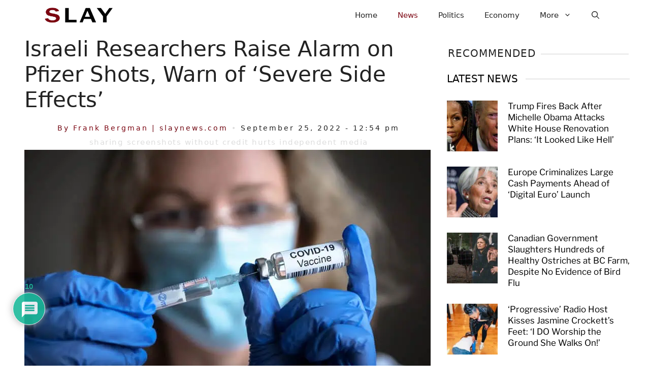

--- FILE ---
content_type: text/css; charset=UTF-8
request_url: https://slaynews.com/wp-content/cache/min/1/wp-content/plugins/smart-blocks/inc/assets/css/sb-style.css?ver=1751571982
body_size: 6622
content:
*{box-sizing:border-box}a{text-decoration:none}.sb-clearfix:before,.sb-clearfix:after{content:"";display:table}.sb-clearfix:after{clear:both}.sb-align-left{text-align:left}.sb-align-center{text-align:center}.sb-align-right{text-align:right}.wp-block-smart-blocks .sb-block-title{margin-bottom:30px;font-size:var(--sb-header-typo-fs-lg,20px);letter-spacing:var(--sb-header-typo-ls-lg,0);line-height:var(--sb-header-typo-lh-lg,1.3);color:var(--sb-header-color,#000)}.wp-block-smart-blocks .sb-ff.sb-block-title{font-family:var(--sb-header-typo-family)}.wp-block-smart-blocks .sb-fw.sb-block-title{font-weight:var(--sb-header-typo-weight,700);font-style:var(--sb-header-typo-style,normal)}.wp-block-smart-blocks .sb-tt.sb-block-title{text-transform:var(--sb-header-typo-tt,capitalize)}.wp-block-smart-blocks .sb-td.sb-block-title{text-decoration:var(--sb-header-typo-td,none)}.wp-block-smart-blocks .sb-block-title a,.wp-block-smart-blocks .sb-block-title span{color:inherit}.wp-block-smart-blocks .sb-title-style2.sb-block-title{border-bottom:3px solid var(--sb-header-long-border-color,#EEE)}.wp-block-smart-blocks .sb-title-style2.sb-block-title span{position:relative;display:inline-block;padding-bottom:10px}.wp-block-smart-blocks .sb-title-style2.sb-block-title span:before{content:"";position:absolute;height:3px;top:100%;left:0;width:100%;background:var(--sb-header-short-border-color,#000)}.wp-block-smart-blocks .sb-title-style3.sb-block-title{position:relative;display:flex;border-left:10px solid var(--sb-header-short-border-color,#000);font-weight:700;line-height:1}.wp-block-smart-blocks .sb-title-style3.sb-block-title span{padding:0 20px 0 15px;display:inline-block}.wp-block-smart-blocks .sb-title-style3.sb-block-title:after{content:"";flex-grow:1;background:var(--sb-header-long-border-color,#EEE)}.wp-block-smart-blocks .sb-title-style4.sb-block-title{display:flex;align-items:center}.wp-block-smart-blocks .sb-title-style4.sb-block-title:after{content:"";height:3px;background:var(--sb-header-long-border-color,#EEE);flex-grow:1;margin-left:15px}.sb-excerpt{font-family:var(--sb-excerpt-typo-family);font-weight:var(--sb-excerpt-typo-weight,400);font-style:var(--sb-excerpt-typo-style,normal);text-transform:var(--sb-excerpt-typo-tt,none);text-decoration:var(--sb-excerpt-typo-td,none);font-size:var(--sb-excerpt-typo-fs-lg,1em);letter-spacing:var(--sb-excerpt-typo-ls-lg,0);line-height:var(--sb-excerpt-typo-lh-lg,1.6);color:var(--sb-excerpt-color,inherit)}.sb-post-meta{font-size:12px;opacity:.8}.sb-post-meta>span{margin-right:20px;font-family:var(--sb-post-metas-typo-family);font-weight:var(--sb-post-metas-typo-weight,400);font-style:var(--sb-post-metas-typo-style,normal);text-transform:var(--sb-post-metas-typo-tt,none);text-decoration:var(--sb-post-metas-typo-td,none);font-size:var(--sb-post-metas-typo-fs-lg,12px);letter-spacing:var(--sb-post-metas-typo-ls-lg,0);line-height:var(--sb-post-metas-typo-lh-lg,1.3);color:var(--sb-post-metas-color,inherit)}.sb-post-meta>span:last-child{margin-right:0}.sb-post-meta i{margin-right:5px;font-size:.88em;font-weight:700}.sb-post-thumb .post-categories{position:absolute;bottom:10px;left:15px;z-index:1;margin:0;padding:0;font-size:0;display:flex;flex-wrap:wrap}.post-categories li{display:inline-block}.post-categories li a{font-family:var(--sb-category-typo-family);font-weight:var(--sb-category-typo-weight,400);font-style:var(--sb-category-typo-style,normal);text-transform:var(--sb-category-typo-tt,uppercase);text-decoration:var(--sb-category-typo-td,none);font-size:var(--sb-category-typo-fs-lg,10px);letter-spacing:var(--sb-category-typo-ls-lg,0);line-height:var(--sb-category-typo-lh-lg,1.2);background:var(--sb-category-background-color,#0E0E0E);color:var(--sb-category-text-color,#F0F0F0);display:block;padding:4px 6px;margin-right:5px;margin-bottom:5px}.post-categories li a:hover{background:var(--sb-category-background-hover-color,#0078af)!important;color:var(--sb-category-text-hover-color,#FFFFFF)!important}.sb-post-content .post-categories{margin:0 0 5px;padding:0;font-size:0}.sb-tile-block .post-categories{top:25px;left:25px;bottom:auto}.sb-post-content h3.sb-post-title{color:var(--sb-title-color,#000);clear:none}.sb-post-content h3.sb-post-title:hover{color:var(--sb-title-hover-color,var(--sb-title-color,#000))}.sb-post-content h3.sb-post-title a{color:inherit}h3.sb-large-title{font-size:26px}h3.sb-big-title{font-size:22px}.sb-post-item{margin-bottom:30px}.sb-post-item:last-child{margin-bottom:0}.sb-thumb-container{position:relative;padding-bottom:70%;background:#f7f7f7;background-position:center;background-size:cover;overflow:hidden}.sb-post-thumb .sb-thumb-container img{position:absolute;left:0;bottom:0;width:100%;height:100%;object-fit:cover;object-position:center;max-width:none}.sb-post-thumb,.sb-post-graident-title{overflow:hidden;position:relative;border-radius:var(--sb-image-border-radius,0)}.sb-post-thumb img{transform:scale(1);transition:all 0.3s ease}.sb-post-thumb:hover img{transform:scale(1.2)}.sb-post-title{margin-bottom:10px}.sb-post-meta{margin-bottom:10px}.sb-post-title:last-child,.sb-post-meta:last-child,.sb-excerpt:last-child{margin-bottom:0}.sb-post-content.sb-gradient-overlay{position:absolute;left:0;right:0;bottom:0;padding:15px;color:#fff;background:-moz-linear-gradient(top,rgba(0,0,0,0) 20%,rgba(0,0,0,.9) 100%);background:-webkit-gradient(linear,left top,left bottom,color-stop(20%,rgba(0,0,0,0)),color-stop(100%,rgba(0,0,0,.9)));background:-webkit-linear-gradient(top,rgba(0,0,0,0) 20%,rgba(0,0,0,.9) 100%);background:-o-linear-gradient(top,rgba(0,0,0,0) 20%,rgba(0,0,0,.9) 100%);background:-ms-linear-gradient(top,rgba(0,0,0,0) 20%,rgba(0,0,0,.9) 100%);background:linear-gradient(to bottom,rgba(0,0,0,0) 20%,rgba(0,0,0,.9) 100%);filter:progid:DXImageTransform.Microsoft.gradient(startColorstr='#00000000',endColorstr='#b3000000',GradientType=0)}.sb-post-content.sb-gradient-overlay h3.sb-post-title,.sb-post-content.sb-gradient-overlay .sb-post-meta span{color:#fff}.sb-news-module-one .sb-post-item:nth-child(1) .sb-post-title,.sb-news-module-two .col1 .sb-post-title,.sb-news-module-three .col1 .sb-post-title,.sb-news-module-five .sb-big-block .sb-post-title,.sb-news-module-seven .sb-big-block .sb-post-title,.sb-news-module-eight .sb-big-block .sb-post-title,.sb-news-module-nine .sb-big-post-item .sb-post-title,.sb-tile-block.style1 .sb-left-col .sb-post-title,.sb-tile-block.style2 .sb-left-col .sb-post-title{font-size:var(--sb-featured-title-typo-fs-lg,1.5em);letter-spacing:var(--sb-featured-title-typo-ls-lg,0);line-height:var(--sb-featured-title-typo-lh-lg,1.3);margin-top:var(--sb-featured-title-margin-top-lg,0);margin-right:var(--sb-featured-title-margin-right-lg,0);margin-bottom:var(--sb-featured-title-margin-bottom-lg,10px);margin-left:var(--sb-featured-title-margin-left-lg,0)}.sb-news-module-one .sb-post-item:nth-child(1) .sb-ff.sb-post-title,.sb-news-module-two .col1 .sb-ff.sb-post-title,.sb-news-module-three .col1 .sb-ff.sb-post-title,.sb-news-module-five .sb-big-block .sb-ff.sb-post-title,.sb-news-module-seven .sb-big-block .sb-ff.sb-post-title,.sb-news-module-eight .sb-big-block .sb-ff.sb-post-title,.sb-news-module-nine .sb-big-post-item .sb-ff.sb-post-title,.sb-tile-block.style1 .sb-left-col .sb-ff.sb-post-title,.sb-tile-block.style2 .sb-left-col .sb-ff.sb-post-title{font-family:var(--sb-featured-title-typo-family)}.sb-news-module-one .sb-post-item:nth-child(1) .sb-fw.sb-post-title,.sb-news-module-two .col1 .sb-fw.sb-post-title,.sb-news-module-three .col1 .sb-fw.sb-post-title,.sb-news-module-five .sb-big-block .sb-fw.sb-post-title,.sb-news-module-seven .sb-big-block .sb-fw.sb-post-title,.sb-news-module-eight .sb-big-block .sb-fw.sb-post-title,.sb-news-module-nine .sb-big-post-item .sb-fw.sb-post-title,.sb-tile-block.style1 .sb-left-col .sb-fw.sb-post-title,.sb-tile-block.style2 .sb-left-col .sb-fw.sb-post-title{font-weight:var(--sb-featured-title-typo-weight,400);font-style:var(--sb-featured-title-typo-style,normal)}.sb-news-module-one .sb-post-item:nth-child(1) .sb-tt.sb-post-title,.sb-news-module-two .col1 .sb-tt.sb-post-title,.sb-news-module-three .col1 .sb-tt.sb-post-title,.sb-news-module-five .sb-big-block .sb-tt.sb-post-title,.sb-news-module-seven .sb-big-block .sb-tt.sb-post-title,.sb-news-module-eight .sb-big-block .sb-tt.sb-post-title,.sb-news-module-nine .sb-big-post-item .sb-tt.sb-post-title,.sb-tile-block.style1 .sb-left-col .sb-tt.sb-post-title,.sb-tile-block.style2 .sb-left-col .sb-tt.sb-post-title{text-transform:var(--sb-featured-title-typo-tt,none)}.sb-news-module-one .sb-post-item:nth-child(1) .sb-td.sb-post-title,.sb-news-module-two .col1 .sb-td.sb-post-title,.sb-news-module-three .col1 .sb-td.sb-post-title,.sb-news-module-five .sb-big-block .sb-td.sb-post-title,.sb-news-module-seven .sb-big-block .sb-td.sb-post-title,.sb-news-module-eight .sb-big-block .sb-td.sb-post-title,.sb-news-module-nine .sb-big-post-item .sb-td.sb-post-title,.sb-tile-block.style1 .sb-left-col .sb-td.sb-post-title,.sb-tile-block.style2 .sb-left-col .sb-td.sb-post-title{text-decoration:var(--sb-featured-title-typo-td,none)}.sb-news-module-one .sb-post-item:nth-child(2) .sb-post-title,.sb-news-module-one .sb-post-item:nth-child(3) .sb-post-title,.sb-news-module-two .col2 .sb-post-title,.sb-news-module-two .col3 .sb-post-title,.sb-news-module-three .col2 .sb-post-title,.sb-news-module-eight .sb-small-block .sb-post-title,.sb-tile-block.style1 .sb-right-col .sb-post-title,.sb-tile-block.style2 .sb-right-col .sb-post-title{font-size:var(--sb-side-post-title-typo-fs-lg,1.2em);letter-spacing:var(--sb-side-post-title-typo-ls-lg,0);line-height:var(--sb-side-post-title-typo-lh-lg,1.3);margin-top:var(--sb-side-post-title-margin-top-lg,0);margin-right:var(--sb-side-post-title-margin-right-lg,0);margin-bottom:var(--sb-side-post-title-margin-bottom-lg,10px);margin-left:var(--sb-side-post-title-margin-left-lg,0)}.sb-news-module-one .sb-post-item:nth-child(2) .sb-ff.sb-post-title,.sb-news-module-one .sb-post-item:nth-child(3) .sb-ff.sb-post-title,.sb-news-module-two .col2 .sb-ff.sb-post-title,.sb-news-module-two .col3 .sb-ff.sb-post-title,.sb-news-module-three .col2 .sb-ff.sb-post-title,.sb-news-module-eight .sb-small-block .sb-ff.sb-post-title,.sb-tile-block.style1 .sb-right-col .sb-ff.sb-post-title,.sb-tile-block.style2 .sb-right-col .sb-ff.sb-post-title{font-family:var(--sb-side-post-title-typo-family)}.sb-news-module-one .sb-post-item:nth-child(2) .sb-fw.sb-post-title,.sb-news-module-one .sb-post-item:nth-child(3) .sb-fw.sb-post-title,.sb-news-module-two .col2 .sb-fw.sb-post-title,.sb-news-module-two .col3 .sb-fw.sb-post-title,.sb-news-module-three .col2 .sb-fw.sb-post-title,.sb-news-module-eight .sb-small-block .sb-fw.sb-post-title,.sb-tile-block.style1 .sb-right-col .sb-fw.sb-post-title,.sb-tile-block.style2 .sb-right-col .sb-fw.sb-post-title{font-weight:var(--sb-side-post-title-typo-weight,400);font-style:var(--sb-side-post-title-typo-style,normal)}.sb-news-module-one .sb-post-item:nth-child(2) .sb-tt.sb-post-title,.sb-news-module-one .sb-post-item:nth-child(3) .sb-tt.sb-post-title,.sb-news-module-two .col2 .sb-tt.sb-post-title,.sb-news-module-two .col3 .sb-tt.sb-post-title,.sb-news-module-three .col2 .sb-tt.sb-post-title,.sb-news-module-eight .sb-small-block .sb-tt.sb-post-title,.sb-tile-block.style1 .sb-right-col .sb-tt.sb-post-title,.sb-tile-block.style2 .sb-right-col .sb-tt.sb-post-title{text-transform:var(--sb-side-post-title-typo-tt,none)}.sb-news-module-one .sb-post-item:nth-child(2) .sb-td.sb-post-title,.sb-news-module-one .sb-post-item:nth-child(3) .sb-td.sb-post-title,.sb-news-module-two .col2 .sb-td.sb-post-title,.sb-news-module-two .col3 .sb-td.sb-post-title,.sb-news-module-three .col2 .sb-td.sb-post-title,.sb-news-module-eight .sb-small-block .sb-td.sb-post-title,.sb-tile-block.style1 .sb-right-col .sb-td.sb-post-title,.sb-tile-block.style2 .sb-right-col .sb-td.sb-post-title{text-decoration:var(--sb-side-post-title-typo-td,none)}.sb-news-module-four .sb-post-item:nth-child(1) .sb-post-title,.sb-news-module-four .sb-post-item:nth-child(2) .sb-post-title,.sb-news-module-six .sb-big-block .sb-post-title{font-size:var(--sb-top-post-title-typo-fs-lg,1.5em);letter-spacing:var(--sb-top-post-title-typo-ls-lg,0);line-height:var(--sb-top-post-title-typo-lh-lg,1.3);margin-top:var(--sb-top-post-title-margin-top-lg,0);margin-right:var(--sb-top-post-title-margin-right-lg,0);margin-bottom:var(--sb-top-post-title-margin-bottom-lg,10px);margin-left:var(--sb-top-post-title-margin-left-lg,0)}.sb-news-module-four .sb-post-item:nth-child(1) .sb-ff.sb-post-title,.sb-news-module-four .sb-post-item:nth-child(2) .sb-ff.sb-post-title,.sb-news-module-six .sb-big-block .sb-ff.sb-post-title{font-family:var(--sb-top-post-title-typo-family)}.sb-news-module-four .sb-post-item:nth-child(1) .sb-fw.sb-post-title,.sb-news-module-four .sb-post-item:nth-child(2) .sb-fw.sb-post-title,.sb-news-module-six .sb-big-block .sb-post-title{font-weight:var(--sb-top-post-title-typo-weight,400);font-style:var(--sb-top-post-title-typo-style,normal)}.sb-news-module-four .sb-post-item:nth-child(1) .sb-tt.sb-post-title,.sb-news-module-four .sb-post-item:nth-child(2) .sb-tt.sb-post-title,.sb-news-module-six .sb-big-block .sb-tt.sb-post-title{text-transform:var(--sb-top-post-title-typo-tt,none)}.sb-news-module-four .sb-post-item:nth-child(1) .sb-td.sb-post-title,.sb-news-module-four .sb-post-item:nth-child(2) .sb-td.sb-post-title,.sb-news-module-six .sb-big-block .sb-td.sb-post-title{text-decoration:var(--sb-top-post-title-typo-td,none)}.sb-news-module-four .sb-post-item:nth-child(n+3) .sb-post-title,.sb-news-module-six .sb-small-block .sb-post-title{font-size:var(--sb-bottom-post-title-typo-fs-lg,1.2em);letter-spacing:var(--sb-bottom-post-title-typo-ls-lg,0);line-height:var(--sb-bottom-post-title-typo-lh-lg,1.3);margin-top:var(--sb-bottom-post-title-margin-top-lg,0);margin-right:var(--sb-bottom-post-title-margin-right-lg,0);margin-bottom:var(--sb-bottom-post-title-margin-bottom-lg,10px);margin-left:var(--sb-bottom-post-title-margin-left-lg,0)}.sb-news-module-four .sb-post-item:nth-child(n+3) .sb-ff.sb-post-title,.sb-news-module-six .sb-small-block .sb-ff.sb-post-title{font-family:var(--sb-bottom-post-title-typo-family)}.sb-news-module-four .sb-post-item:nth-child(n+3) .sb-fw.sb-post-title,.sb-news-module-six .sb-small-block .sb-fw.sb-post-title{font-weight:var(--sb-bottom-post-title-typo-weight,400);font-style:var(--sb-bottom-post-title-typo-style,normal)}.sb-news-module-four .sb-post-item:nth-child(n+3) .sb-tt.sb-post-title,.sb-news-module-six .sb-small-block .sb-tt.sb-post-title{text-transform:var(--sb-bottom-post-title-typo-tt,none)}.sb-news-module-four .sb-post-item:nth-child(n+3) .sb-td.sb-post-title,.sb-news-module-six .sb-small-block .sb-td.sb-post-title{text-decoration:var(--sb-bottom-post-title-typo-td,none)}.sb-news-module-five .sb-small-block .sb-post-title,.sb-news-module-seven .sb-small-block .sb-post-title,.sb-news-module-nine .sb-post-item .sb-post-title,.sb-news-module-ten .sb-post-item .sb-post-title,.sb-news-module-eleven .sb-post-item .sb-post-title,.sb-news-module-twelve .sb-post-item .sb-post-title,.sb-news-module-thirteen .sb-post-item .sb-post-title,.sb-news-module-fourteen .sb-post-item .sb-post-title,.sb-news-module-fifteen .sb-post-item .sb-post-title,.sb-tile-block.style3 .sb-post-title,.sb-carousel-block .sb-post-content h3.sb-post-title,.sb-single-post-one .sb-post-content h3.sb-post-title,.sb-single-post-two .sb-post-content h3.sb-post-title{font-size:var(--sb-listing-post-title-typo-fs-lg,1.2em);letter-spacing:var(--sb-listing-post-title-typo-ls-lg,0);line-height:var(--sb-listing-post-title-typo-lh-lg,1.3);margin-top:var(--sb-listing-post-title-margin-top-lg,0);margin-right:var(--sb-listing-post-title-margin-right-lg,0);margin-bottom:var(--sb-listing-post-title-margin-bottom-lg,10px);margin-left:var(--sb-listing-post-title-margin-left-lg,0)}.sb-news-module-five .sb-small-block .sb-ff.sb-post-title,.sb-news-module-seven .sb-small-block .sb-ff.sb-post-title,.sb-news-module-nine .sb-post-item .sb-ff.sb-post-title,.sb-news-module-ten .sb-post-item .sb-ff.sb-post-title,.sb-news-module-eleven .sb-post-item .sb-ff.sb-post-title,.sb-news-module-twelve .sb-post-item .sb-ff.sb-post-title,.sb-news-module-thirteen .sb-post-item .sb-ff.sb-post-title,.sb-news-module-fourteen .sb-post-item .sb-ff.sb-post-title,.sb-news-module-fifteen .sb-post-item .sb-ff.sb-post-title,.sb-tile-block.style3 .sb-ff.sb-post-title,.sb-carousel-block .sb-post-content h3.sb-ff.sb-post-title,.sb-single-post-one .sb-post-content h3.sb-ff.sb-post-title,.sb-single-post-two .sb-post-content h3.sb-ff.sb-post-title{font-family:var(--sb-listing-post-title-typo-family)}.sb-news-module-five .sb-small-block .sb-fw.sb-post-title,.sb-news-module-seven .sb-small-block .sb-fw.sb-post-title,.sb-news-module-nine .sb-post-item .sb-fw.sb-post-title,.sb-news-module-ten .sb-post-item .sb-fw.sb-post-title,.sb-news-module-eleven .sb-post-item .sb-fw.sb-post-title,.sb-news-module-twelve .sb-post-item .sb-fw.sb-post-title,.sb-news-module-thirteen .sb-post-item .sb-fw.sb-post-title,.sb-news-module-fourteen .sb-post-item .sb-fw.sb-post-title,.sb-news-module-fifteen .sb-post-item .sb-fw.sb-post-title,.sb-tile-block.style3 .sb-fw.sb-post-title,.sb-carousel-block .sb-post-content h3.sb-fw.sb-post-title,.sb-single-post-one .sb-post-content h3.sb-fw.sb-post-title,.sb-single-post-two .sb-post-content h3.sb-fw.sb-post-title{font-weight:var(--sb-listing-post-title-typo-weight,400);font-style:var(--sb-listing-post-title-typo-style,normal)}.sb-news-module-five .sb-small-block .sb-tt.sb-post-title,.sb-news-module-seven .sb-small-block .sb-tt.sb-post-title,.sb-news-module-nine .sb-post-item .sb-tt.sb-post-title,.sb-news-module-ten .sb-post-item .sb-tt.sb-post-title,.sb-news-module-eleven .sb-post-item .sb-tt.sb-post-title,.sb-news-module-twelve .sb-post-item .sb-tt.sb-post-title,.sb-news-module-thirteen .sb-post-item .sb-tt.sb-post-title,.sb-news-module-fourteen .sb-post-item .sb-tt.sb-post-title,.sb-news-module-fifteen .sb-post-item .sb-tt.sb-post-title,.sb-tile-block.style3 .sb-tt.sb-post-title,.sb-carousel-block .sb-post-content h3.sb-tt.sb-post-title,.sb-single-post-one .sb-post-content h3.sb-tt.sb-post-title,.sb-single-post-two .sb-post-content h3.sb-tt.sb-post-title{text-transform:var(--sb-listing-post-title-typo-tt,none)}.sb-news-module-five .sb-small-block .sb-td.sb-post-title,.sb-news-module-seven .sb-small-block .sb-td.sb-post-title,.sb-news-module-nine .sb-post-item .sb-td.sb-post-title,.sb-news-module-ten .sb-post-item .sb-td.sb-post-title,.sb-news-module-eleven .sb-post-item .sb-td.sb-post-title,.sb-news-module-twelve .sb-post-item .sb-td.sb-post-title,.sb-news-module-thirteen .sb-post-item .sb-td.sb-post-title,.sb-news-module-fourteen .sb-post-item .sb-td.sb-post-title,.sb-news-module-fifteen .sb-post-item .sb-td.sb-post-title,.sb-tile-block.style3 .sb-td.sb-post-title,.sb-carousel-block .sb-post-content h3.sb-td.sb-post-title,.sb-single-post-one .sb-post-content h3.sb-td.sb-post-title,.sb-single-post-two .sb-post-content h3.sb-td.sb-post-title{text-decoration:var(--sb-listing-post-title-typo-td,none)}.wp-block-smart-blocks{margin-top:var(--sb-block-margin-top-lg,0);margin-right:var(--sb-block-margin-right-lg,0);margin-bottom:var(--sb-block-margin-bottom-lg,0);margin-left:var(--sb-block-margin-left-lg,0);padding-top:var(--sb-block-padding-top-lg,0);padding-right:var(--sb-block-padding-right-lg,0);padding-bottom:var(--sb-block-padding-bottom-lg,0);padding-left:var(--sb-block-padding-left-lg,0);border-style:var(--sb-border-normal,none);border-color:var(--sb-border-normal-color,transparent);border-width:var(--sb-border-normal-width-top,0) var(--sb-border-normal-width-right,0) var(--sb-border-normal-width-bottom,0) var(--sb-border-normal-width-left,0);border-radius:var(--sb-border-normal-radius-top,0) var(--sb-border-normal-radius-right,0) var(--sb-border-normal-radius-bottom,0) var(--sb-border-normal-radius-left,0);box-shadow:var(--sb-border-normal-box-shadow-inset,) var(--sb-border-normal-box-shadow-horizontal,0) var(--sb-border-normal-box-shadow-vertical,0) var(--sb-border-normal-box-shadow-blur,0) var(--sb-border-normal-box-shadow-spread,0) var(--sb-border-normal-box-shadow-color,transparent);background:var(--sb-block-bg-color,transparent);transition:all 0.3s ease}.wp-block-smart-blocks:hover{border-style:var(--sb-border-hover,var(--sb-border-normal,none));border-color:var(--sb-border-hover-color,var(--sb-border-normal-color,transparent));border-width:var(--sb-border-hover-width-top,var(--sb-border-normal-width-top,0)) var(--sb-border-hover-width-right,var(--sb-border-normal-width-right,0)) var(--sb-border-hover-width-bottom,var(--sb-border-normal-width-bottom,0)) var(--sb-border-hover-width-left,var(--sb-border-normal-width-left,0));border-radius:var(--sb-border-hover-radius-top,var(--sb-border-normal-radius-top,0)) var(--sb-border-hover-radius-right,var(--sb-border-normal-radius-right,0)) var(--sb-border-hover-radius-bottom,var(--sb-border-normal-radius-bottom,0)) var(--sb-border-hover-radius-left,var(--sb-border-normal-radius-left,0));box-shadow:var(--sb-border-hover-box-shadow-inset,var(--sb-border-normal-box-shadow-inset,)) var(--sb-border-hover-box-shadow-horizontal,var(--sb-border-normal-box-shadow-horizontal,0)) var(--sb-border-hover-box-shadow-vertical,var(--sb-border-normal-box-shadow-vertical,0)) var(--sb-border-hover-box-shadow-blur,var(--sb-border-normal-box-shadow-blur,0)) var(--sb-border-hover-box-shadow-spread,var(--sb-border-normal-box-shadow-spread,0)) var(--sb-border-hover-box-shadow-color,var(--sb-border-normal-box-shadow-color,transparent))}.sb-news-module-one .sb-news-module-one-wrap{margin-left:-20px;margin-right:-20px;display:flex;align-items:center}.sb-news-module-one .sb-post-item{padding:0 20px;margin-bottom:0}.sb-news-module-one .sb-post-content{text-align:center}.sb-news-module-one .sb-post-item .sb-post-thumb{margin-bottom:20px}.sb-news-module-one .sb-post-item:nth-child(1) .sb-thumb-container{padding-bottom:var(--sb-featured-thumb-height,80%)}.sb-news-module-one .sb-post-item:nth-child(2) .sb-thumb-container,.sb-news-module-one .sb-post-item:nth-child(3) .sb-thumb-container{padding-bottom:var(--sb-side-post-thumb-height,100%)}.sb-news-module-one .sb-post-item:nth-child(1){width:50%;order:2}.sb-news-module-one .sb-post-item:nth-child(2){order:1;width:25%}.sb-news-module-one .sb-post-item:nth-child(3){order:3;width:25%}.sb-news-module-two .sb-news-module-two-wrap{margin-left:-20px;margin-right:-20px;display:flex}.sb-news-module-two .sb-post-content{text-align:center}.sb-news-module-two .sb-post-item .sb-post-thumb{margin-bottom:20px}.sb-news-module-two .col2{width:25%;order:1;padding:0 20px}.sb-news-module-two .col1{width:50%;order:2;padding:0 20px}.sb-news-module-two .col3{width:25%;order:3;padding:0 20px}.sb-news-module-two .col1 .sb-thumb-container{padding-bottom:var(--sb-featured-thumb-height,86%)}.sb-news-module-two .col2 .sb-thumb-container,.sb-news-module-two .col3 .sb-thumb-container{padding-bottom:var(--sb-side-post-thumb-height,80%)}.sb-news-module-three .sb-news-module-three-wrap{margin-left:-15px;margin-right:-15px;display:flex}.sb-news-module-three .col1,.sb-news-module-three .col2{width:50%;padding:0 15px}.sb-news-module-three .col1 .sb-post-item,.sb-news-module-three .col1 .sb-post-thumb,.sb-news-module-three .col1 .sb-post-thumb>a,.sb-news-module-three .col1 .sb-thumb-container{height:100%}.sb-news-module-three .col1 .sb-post-thumb .post-categories{left:30px;right:30px;bottom:auto;top:30px}.sb-news-module-three .col1 .sb-post-content{padding:30px}.sb-news-module-three .col1 .sb-thumb-container{padding-bottom:0}.sb-news-module-three .col2 .sb-post-item{width:50%;padding:0 15px}.sb-news-module-three .col2-wrap{display:flex;flex-wrap:wrap;margin:0 -15px}.sb-news-module-three .col2-wrap .sb-post-thumb{margin-bottom:15px}.sb-news-module-three .col2 .sb-post-item:nth-last-child(2),.sb-news-module-three .col2 .sb-post-item:nth-last-child(1){margin-bottom:0}.sb-news-module-three .col2 .sb-thumb-container{padding-bottom:var(--sb-side-post-thumb-height,70%)}.sb-news-module-three .col1 .sb-post-content .sb-post-title,.sb-news-module-three .col1 .sb-post-content .sb-post-meta span{color:var(--sb-featured-title-color,#FFFFFF)}.sb-news-module-three .col2 .sb-post-content .sb-post-title{color:var(--sb-side-title-color,inherit)}.sb-news-module-three .col2 .sb-post-content .sb-post-title:hover{color:var(--sb-side-title-hover-color,inherit)}.sb-news-module-four .sb-news-module-four-wrap{margin-left:-15px;margin-right:-15px;display:flex;flex-wrap:wrap}.sb-news-module-four .sb-post-item{width:25%;padding:0 15px;margin-bottom:0}.sb-news-module-four .sb-post-content{text-align:center}.sb-news-module-four .sb-post-thumb{margin-bottom:15px}.sb-news-module-four .sb-post-item:nth-child(1),.sb-news-module-four .sb-post-item:nth-child(2){width:50%;margin-bottom:30px}.sb-news-module-four .sb-post-item:nth-child(1) .sb-thumb-container,.sb-news-module-four .sb-post-item:nth-child(2) .sb-thumb-container{padding-bottom:var(--sb-top-thumb-height,60%)}.sb-news-module-four .sb-post-item:nth-child(n+3) .sb-thumb-container{padding-bottom:var(--sb-bottom-post-thumb-height,70%)}.sb-news-module-five-wrap{margin-left:-15px;margin-right:-15px;display:flex;flex-wrap:wrap}.sb-news-module-five .sb-big-block,.sb-news-module-five .sb-small-block{width:50%;padding:0 15px}.sb-news-module-five .sb-big-block .sb-post-item{margin-bottom:0}.sb-news-module-five .sb-big-block .sb-post-thumb{margin-bottom:20px}.sb-news-module-five .sb-big-block .sb-thumb-container{padding-bottom:var(--sb-featured-thumb-height,70%)}.sb-news-module-five .sb-small-block .sb-thumb-container{padding-bottom:var(--sb-listing-post-thumb-height,80%)}.sb-news-module-five .sb-small-block .sb-post-thumb{float:left;width:120px}.sb-news-module-five .sb-small-block .sb-post-content{margin-left:140px}.sb-news-module-six .sb-big-block .sb-post-thumb{margin-bottom:30px}.sb-news-module-six .sb-big-block .sb-post-thumb .post-categories{position:absolute;left:30px;top:30px;right:auto;bottom:auto}.sb-news-module-six .sb-big-block .sb-thumb-container{padding-bottom:var(--sb-top-thumb-height,60%)}.sb-news-module-six .sb-small-block .sb-thumb-container{padding-bottom:var(--sb-bottom-post-thumb-height,70%)}.sb-news-module-six .sb-big-block .sb-post-content{padding:30px}.sb-news-module-six .sb-small-block{display:flex;margin:0 -15px}.sb-news-module-six .sb-small-block .sb-post-item{width:33.33%;padding:0 15px;margin-bottom:0}.sb-news-module-six .sb-small-block .sb-post-thumb{margin-bottom:15px}.sb-news-module-seven .sb-big-block{margin-bottom:30px}.sb-news-module-seven .sb-big-block .sb-post-thumb{float:left;width:50%}.sb-news-module-seven .sb-big-block .sb-post-content{margin-left:50%;padding-left:30px}.sb-news-module-seven .sb-small-block{display:flex;flex-wrap:wrap;margin:0 -15px}.sb-news-module-seven .sb-small-block .sb-post-item{width:50%;padding:0 15px}.sb-news-module-seven .sb-small-block .sb-post-item:nth-last-child(2){margin-bottom:0}.sb-news-module-seven .sb-small-block .sb-post-thumb{float:left;width:120px}.sb-news-module-seven .sb-small-block .sb-post-content{margin-left:140px}.sb-news-module-seven .sb-big-block .sb-thumb-container{padding-bottom:var(--sb-featured-thumb-height,70%)}.sb-news-module-seven .sb-small-block .sb-thumb-container{padding-bottom:var(--sb-listing-post-thumb-height,70%)}.sb-news-module-eight-wrap{margin:0 -15px;display:flex}.sb-news-module-eight .sb-big-block,.sb-news-module-eight .sb-small-block{width:50%;padding:0 15px}.sb-news-module-eight .sb-post-thumb{margin-bottom:15px}.sb-news-module-eight .sb-big-block .sb-post-meta{margin-bottom:10px}.sb-news-module-eight .sb-small-block-wrap{margin:0 -15px;display:flex;flex-wrap:wrap}.sb-news-module-eight .sb-small-block .sb-post-item{width:50%;padding:0 15px}.sb-news-module-eight .sb-small-block .sb-post-item:nth-last-child(2),.sb-news-module-eight .sb-small-block .sb-post-item:nth-last-child(1){margin-bottom:0}.sb-news-module-eight .sb-big-block .sb-thumb-container{padding-bottom:var(--sb-featured-thumb-height,70%)}.sb-news-module-eight .sb-small-block .sb-thumb-container{padding-bottom:var(--sb-side-post-thumb-height,70%)}.sb-big-post-item{margin-bottom:30px}.sb-big-post-item .sb-post-thumb{position:relative;overflow:hidden}.sb-big-post-item .sb-post-thumb img{width:100%}.sb-big-post-item h3{font-size:18px;margin-bottom:10px}.sb-big-post-item .sb-post-thumb .post-categories{top:20px;left:20px;bottom:auto}.sb-news-module-nine .sb-post-item .sb-post-thumb{float:left;width:120px}.sb-news-module-nine .sb-post-item .sb-post-content{margin-left:140px}.sb-news-module-nine .sb-big-post-item .sb-thumb-container{padding-bottom:var(--sb-featured-thumb-height,70%)}.sb-news-module-nine .sb-post-item .sb-thumb-container{padding-bottom:var(--sb-listing-post-thumb-height,70%)}.sb-news-module-ten .sb-post-item .sb-post-thumb{float:left;width:var(--sb-listing-post-thumb-width,120px)}.sb-news-module-ten .sb-post-item .sb-post-content{margin-left:calc(var(--sb-listing-post-thumb-width, 120px) + 20px)}.sb-news-module-ten .sb-post-item .sb-thumb-container{padding-bottom:var(--sb-listing-post-thumb-height,70%)}.sb-grid-blocks{display:-webkit-flex;display:flex;flex-wrap:wrap;-webkit-flex-wrap:wrap;margin:0 -15px -30px}.sb-grid-block{width:33.33%;padding:0 15px;margin-bottom:30px}.sb-grid-block-inner{position:relative;overflow:hidden}.sb-grid-block .sb-post-thumb .sb-thumb-container{padding-bottom:var(--sb-listing-post-thumb-height,100%)}.sb-grid-block .sb-post-meta{max-height:0;margin-top:5px;color:#F6F6F6;overflow:hidden;transition:all 0.3s ease-in-out}.sb-grid-block-inner:hover .sb-post-meta{max-height:30px}.sb-grid-block .sb-post-thumb .post-categories{bottom:auto;top:15px}.sb-double-small-block{display:flex;flex-wrap:wrap;margin:0 -15px}.sb-double-small-block .sb-post-item{width:50%;padding:0 15px}.sb-double-small-block .sb-post-item:nth-last-child(2){margin-bottom:0}.sb-double-small-block .sb-post-thumb{float:left;width:120px}.sb-double-small-block .sb-post-thumb .sb-thumb-container{padding-bottom:var(--sb-listing-post-thumb-height,80%)}.sb-double-small-block .sb-post-content{margin-left:140px}.sb-alternate-block{display:-webkit-flex;display:flex;flex-wrap:wrap;-webkit-flex-wrap:wrap}.sb-alt-post-item{width:33.333%;background:var(--sb-content-bg-color,#F9F9F9);display:-webkit-flex;display:flex;flex-direction:column;margin:0}.sb-alt-post-item .sb-post-thumb .sb-thumb-container{padding-bottom:var(--sb-listing-post-thumb-height,100%)}.sb-alt-post-item .sb-post-thumb{width:100%}.sb-alt-post-item .sb-post-thumb a img{position:absolute;left:0;bottom:0;width:100%;height:100%;object-fit:cover;object-position:center}.sb-alt-post-item:nth-child(2){flex-direction:column-reverse}.sb-alt-post-item:hover{background:var(--sb-content-bg-color,#F4F4F4)}.sb-alt-post-item .sb-post-content{padding-bottom:var(--sb-listing-post-thumb-height,100%);overflow:hidden;position:relative}.sb-alt-post-item .sb-post-content .sb-post-content-inner{position:absolute;display:flex;align-items:center;padding:30px;height:100%}.sb-alt-post-item .posted-on{margin-bottom:6px}.sb-four-column-block{margin:0 -15px;display:flex;flex-wrap:wrap}.sb-four-column-block.sb-col-1 .sb-post-item{width:100%}.sb-four-column-block.sb-col-2 .sb-post-item{width:50%}.sb-four-column-block.sb-col-3 .sb-post-item{width:33.33%}.sb-four-column-block.sb-col-4 .sb-post-item{width:25%}.sb-four-column-block .sb-post-item{padding:0 15px;margin-bottom:30}.sb-four-column-block .sb-post-thumb{margin-bottom:20px}.sb-four-column-block .sb-post-content{margin-left:0}.sb-four-column-block .posted-on{margin-bottom:10px}.sb-four-column-block .sb-post-thumb .sb-thumb-container{padding-bottom:var(--sb-listing-post-thumb-height,70%)}.sb-mini-news{display:flex;display:-webkit-flex;margin-left:-15px;margin-right:-15px}.sb-mini-news .sb-post-thumb{width:120px;float:left}.sb-mini-news .sb-post-thumb .sb-thumb-container{padding-bottom:var(--sb-listing-post-thumb-height,100%)}.sb-mini-news .sb-post-item{width:33.33%;float:left;margin-bottom:0;padding:0 15px;position:relative}.sb-mini-news .sb-post-item .sb-post-content{margin-left:140px}.sb-thumb,.sb-parent{float:left}.sb-width-25{width:25%}.sb-width-33{width:33.33%}.sb-width-35{width:35%}.sb-width-50{width:50%}.sb-width-65{width:65%}.sb-width-100{width:100%}.sb-height-33{height:33.33%}.sb-height-50{height:50%}.sb-height-100{height:100%}.sb-thumb img{height:100%!important;width:100%!important;object-fit:cover;object-position:center}.space-10{margin:-5px}.space-10 .sb-thumb{padding:5px}.sb-post-thumb{position:relative}.sb-post-thumb>a{position:relative;display:block;overflow:hidden}.sb-post-thumb img{transition:.3s ease-in-out}.sb-thumb-inner.sb-post-thumb{background-position:center;background-size:cover}.sb-thumb-inner.sb-post-thumb img{position:absolute;left:0;bottom:0;width:100%;height:100%;object-fit:cover;object-position:center}.sb-thumb-inner{position:relative;height:100%}.sb-thumb-inner>a{position:relative;height:100%;display:block}.sb-title-container h3{color:#FFF;margin-bottom:0;text-shadow:1px 1px 6px rgba(0,0,0,.3);position:relative;transition:all 0.3s ease;-moz-transition:all 0.3s ease;-webkit-transition:all 0.3s ease}.sb-thumb-inner:hover .sb-title-container h3:after{width:100%}.sb-title-container{position:absolute;bottom:0;left:0;right:0;color:#FFF;z-index:2;background:-moz-linear-gradient(top,rgba(0,0,0,0) 20%,rgba(0,0,0,.9) 100%);background:-webkit-gradient(linear,left top,left bottom,color-stop(20%,rgba(0,0,0,0)),color-stop(100%,rgba(0,0,0,.9)));background:-webkit-linear-gradient(top,rgba(0,0,0,0) 20%,rgba(0,0,0,.9) 100%);background:-o-linear-gradient(top,rgba(0,0,0,0) 20%,rgba(0,0,0,.9) 100%);background:-ms-linear-gradient(top,rgba(0,0,0,0) 20%,rgba(0,0,0,.9) 100%);background:linear-gradient(to bottom,rgba(0,0,0,0) 20%,rgba(0,0,0,.9) 100%);filter:progid:DXImageTransform.Microsoft.gradient(startColorstr='#00000000',endColorstr='#b3000000',GradientType=0)}.sb-title-container .sb-post-title{color:var(--sb-title-color,#FFF);margin-bottom:15px;text-shadow:1px 1px 6px rgba(0,0,0,.3);position:relative;transition:all 0.3s ease;-moz-transition:all 0.3s ease;-webkit-transition:all 0.3s ease}.sb-title-container .sb-post-title:hover{color:var(--sb-title-color,#FFF)}.sb-title-container h3:after{content:"";position:absolute;height:1px;margin-top:6px;background:var(--sb-title-color,#FFF);top:100%;left:0;width:0;transition:all 0.3s ease}.sb-thumb-inner:hover .sb-title-container h3:after{width:100%}.sb-title-container>a{color:#FFF!important;padding:25px 25px 15px;display:block}.sb-title-container .sb-post-meta>span{color:var(--sb-title-color,#FFF)}.sb-tile-block.style1{height:var(--sb-module-height,500px)}.sb-tile-block.style2{height:var(--sb-module-height,500px)}.sb-tile-block.style3{height:var(--sb-module-height,400px)}.sb-single-post-one .sb-post-content{padding-top:20px;position:relative}.sb-single-post-one .sb-thumb-container{padding-bottom:var(--sb-listing-post-thumb-height,70%)}.sb-single-post-one .sb-excerpt{margin-top:20px}.sb-single-post-two .sb-thumb-container{padding-bottom:var(--sb-listing-post-thumb-height,70%)}.sb-single-post-one .sb-post-content,.sb-single-post-two .sb-post-content{margin-top:var(--sb-content-margin-top-lg,0);margin-right:var(--sb-content-margin-right-lg,0);margin-bottom:var(--sb-content-margin-bottom-lg,0);margin-left:var(--sb-content-margin-left-lg,0);padding-top:var(--sb-content-padding-top-lg,20px);padding-right:var(--sb-content-padding-right-lg,0);padding-bottom:var(--sb-content-padding-bottom-lg,0);padding-left:var(--sb-content-padding-left-lg,0);background:var(--sb-content-bg-color)}.sb-single-post-two .sb-post-content{padding-top:var(--sb-content-padding-top-lg,20px);padding-right:var(--sb-content-padding-right-lg,20px);padding-bottom:var(--sb-content-padding-bottom-lg,20px);padding-left:var(--sb-content-padding-left-lg,20px)}.sb-post-graident-title{position:relative}.sb-post-graident-title .sb-post-content{position:absolute;left:0;right:0;bottom:0;background:var(--sb-content-overlay-gradient,linear-gradient(to top,rgba(0,0,0,.65) 0,rgba(0,0,0,.45) 34%,transparent 100%))}.sb-post-graident-title h3.sb-post-title{color:var(--sb-title-color,#FFF)}.sb-post-graident-title h3.sb-post-title:hover{color:var(--sb-title-hover-color,var(--sb-title-color,#FFF))}.sb-post-graident-title .sb-excerpt{color:var(--sb-excerpt-color,#FFF)}.sb-post-graident-title .sb-post-meta span{color:var(--sb-post-metas-color,#FFF)}.sb-post-graident-title .sb-excerpt{margin-top:15px}.sb-carousel-block{clear:both}.sb-carousel-block .sb-post-thumb{margin-bottom:20px}.sb-carousel-block .sb-post-content{text-align:center;padding:0 10px}.sb-carousel-block .owl-carousel .owl-nav button.owl-prev,.sb-carousel-block .owl-carousel .owl-nav button.owl-next{position:absolute;top:50%;transform:translateY(-50%);height:40px;width:35px;line-height:40px;text-align:center;background:var(--sb-nav-normal-bg-color,#000);font-size:26px;color:var(--sb-nav-icon-normal-color,#FFF);opacity:0;display:flex;justify-content:center;align-items:center;transition:all 0.3s ease}.sb-carousel-block .owl-carousel .owl-nav button.owl-prev{left:0}.sb-carousel-block .owl-carousel .owl-nav button.owl-next{right:0}.sb-carousel-block .owl-carousel:hover .owl-nav button.owl-prev,.sb-carousel-block .owl-carousel:hover .owl-nav button.owl-next{opacity:1}.sb-carousel-block .owl-carousel .owl-nav button.owl-prev:hover,.sb-carousel-block .owl-carousel .owl-nav button.owl-next:hover{background:var(--sb-nav-hover-bg-color,var(--sb-nav-normal-bg-color,#000));color:var(--sb-nav-icon-hover-color,var(--sb-nav-icon-normal-color,#FFF))}.sb-carousel-block .owl-carousel .owl-dots{margin-top:40px;text-align:center}.sb-carousel-block .owl-carousel button.owl-dot{height:12px;width:12px;background:var(--sb-dots-bg-color,#000);margin:0 5px;padding:0;box-shadow:none;outline:0;border-radius:20px;transform:scale(1);transition:all 0.3s ease}.sb-carousel-block .owl-carousel button.owl-dot.active{transform:scale(1.2);background:var(--sb-dots-bg-color-hover,var(--sb-dots-bg-color,#000))}.sb-carousel-block .sb-thumb-container{padding-bottom:var(--sb-listing-post-thumb-height,70%)}.sb-ticker{position:relative;background:var(--sb-ticker-content-bg-color,#F6F6F6);padding:10px;overflow:hidden;display:flex;align-items:center}.sb-ticker-title{background:var(--sb-ticker-title-bg-color,#000);color:var(--sb-ticker-title-color,#FFF);white-space:nowrap;padding:0 30px 0 10px;margin-right:10px;position:relative;font-family:var(--sb-ticker-title-typo-family);font-weight:var(--sb-ticker-title-typo-weight,400);font-style:var(--sb-ticker-title-typo-style,normal);text-transform:var(--sb-ticker-title-typo-tt,none);text-decoration:var(--sb-ticker-title-typo-td,none);font-size:var(--sb-ticker-title-typo-fs-lg,20px);letter-spacing:var(--sb-ticker-title-typo-ls-lg,0);line-height:var(--sb-ticker-title-typo-lh-lg,2);clip-path:polygon(0% 0%,85% 0%,100% 50%,85% 100%,0% 100%)}.sb-ticker .sb-ticker-posts{padding-right:75px;flex-grow:1;overflow:hidden}.sb-ticker .owl-item a{display:block;width:100%;color:var(--sb-ticker-content-color,#444);white-space:nowrap;text-overflow:ellipsis;overflow:hidden;font-family:var(--sb-ticker-content-typo-family);font-weight:var(--sb-ticker-content-typo-weight,400);font-style:var(--sb-ticker-content-typo-style,normal);text-transform:var(--sb-ticker-content-typo-tt,none);text-decoration:var(--sb-ticker-content-typo-td,none);font-size:var(--sb-ticker-content-typo-fs-lg,20px);letter-spacing:var(--sb-ticker-content-typo-ls-lg,0);line-height:var(--sb-ticker-content-typo-lh-lg,1.3)}.sb-ticker .owl-item a:hover{color:var(--ticker-content-hover-color,var(--sb-ticker-content-color,#444))}.sb-ticker .owl-nav{position:absolute;right:-75px;top:50%;transform:translateY(-50%)}.sb-ticker .owl-carousel .owl-nav button.owl-prev,.sb-ticker .owl-carousel .owl-nav button.owl-next{height:22px;width:22px;line-height:22px;padding:0;background:var(--sb-nav-normal-bg-color,#0078af);color:var(--sb-nav-icon-normal-color,#FFF);display:inline-block;text-align:center;font-size:14px;margin-left:4px}.sb-ticker .owl-carousel .owl-nav button.owl-prev:hover,.sb-ticker .owl-carousel .owl-nav button.owl-next:hover{background:var(--sb-nav-hover-bg-color,#0E0E0E);color:var(--sb-nav-icon-hover-color,#FFF)}.sb-ticker .owl-carousel .owl-nav button.owl-prev i,.sb-ticker .owl-carousel .owl-nav button.owl-prev i{line-height:22px;font-style:normal}@media screen and (max-width:768px){.wp-block-smart-blocks .sb-block-title{font-size:var(--sb-header-typo-fs-md,var(--sb-header-typo-fs-lg,20px));letter-spacing:var(--sb-header-typo-ls-md,var(--sb-header-typo-ls-lg,0));line-height:var(--sb-header-typo-lh-md,var(--sb-header-typo-lh-lg,1.3))}.post-categories li a{font-size:var(--sb-category-typo-fs-md,var(--sb-category-typo-fs-lg,10px));letter-spacing:var(--sb-category-typo-ls-md,var(--sb-category-typo-ls-lg,0));line-height:var(--sb-category-typo-lh-md,var(--sb-category-typo-lh-lg,1.2))}.sb-news-module-one .sb-post-item:nth-child(1) .sb-post-title,.sb-news-module-two .col1 .sb-post-title,.sb-news-module-three .col1 .sb-post-title,.sb-news-module-five .sb-big-block .sb-post-title,.sb-news-module-six .sb-big-block .sb-post-title,.sb-news-module-eight .sb-big-block .sb-post-title,.sb-news-module-nine .sb-big-post-item .sb-post-title,.sb-tile-block.style1 .sb-left-col .sb-post-title,.sb-tile-block.style2 .sb-left-col .sb-post-title{font-size:var(--sb-featured-title-typo-fs-md,var(--sb-featured-title-typo-fs-lg,26px));letter-spacing:var(--sb-featured-title-typo-ls-md,var(--sb-featured-title-typo-ls-lg,0));line-height:var(--sb-featured-title-typo-lh-md,var(--sb-featured-title-typo-lh-lg,1.3));margin-top:var(--sb-featured-title-margin-top-md,var(--sb-featured-title-margin-top-lg,0));margin-right:var(--sb-featured-title-margin-right-md,var(--sb-featured-title-margin-right-lg,0));margin-bottom:var(--sb-featured-title-margin-bottom-md,var(--sb-featured-title-margin-bottom-lg,10px));margin-left:var(--sb-featured-title-margin-left-md,var(--sb-featured-title-margin-left-lg,0))}.sb-news-module-one .sb-post-item:nth-child(2) .sb-post-title,.sb-news-module-one .sb-post-item:nth-child(3) .sb-post-title,.sb-news-module-two .col2 .sb-post-title,.sb-news-module-two .col3 .sb-post-title,.sb-news-module-three .col2 .sb-post-title,.sb-news-module-eight .sb-small-block .sb-post-title,.sb-tile-block.style1 .sb-right-col .sb-post-title,.sb-tile-block.style2 .sb-right-col .sb-post-title{font-size:var(--sb-side-post-title-typo-fs-md,var(--sb-side-post-title-typo-fs-lg,20px));letter-spacing:var(--sb-side-post-title-typo-ls-md,var(--sb-side-post-title-typo-ls-lg,0));line-height:var(--sb-side-post-title-typo-lh-md,var(--sb-side-post-title-typo-lh-lg,1.3));margin-top:var(--sb-side-post-title-margin-top-md,var(--sb-side-post-title-margin-top-lg,0));margin-right:var(--sb-side-post-title-margin-right-md,var(--sb-side-post-title-margin-right-lg,0));margin-bottom:var(--sb-side-post-title-margin-bottom-md,var(--sb-side-post-title-margin-bottom-lg,10px));margin-left:var(--sb-side-post-title-margin-left-md,var(--sb-side-post-title-margin-left-lg,0))}.sb-news-module-four .sb-post-item:nth-child(1) .sb-post-title,.sb-news-module-four .sb-post-item:nth-child(2) .sb-post-title,.sb-news-module-six .sb-big-block .sb-post-title{font-size:var(--sb-top-post-title-typo-fs-md,var(--sb-top-post-title-typo-fs-lg,26px));letter-spacing:var(--sb-top-post-title-typo-ls-md,var(--sb-top-post-title-typo-ls-lg,0));line-height:var(--sb-top-post-title-typo-lh-md,var(--sb-top-post-title-typo-lh-lg,1.3));margin-top:var(--sb-top-post-title-margin-top-md,var(--sb-top-post-title-margin-top-lg,0));margin-right:var(--sb-top-post-title-margin-right-md,var(--sb-top-post-title-margin-right-lg,0));margin-bottom:var(--sb-top-post-title-margin-bottom-md,var(--sb-top-post-title-margin-bottom-lg,10px));margin-left:var(--sb-top-post-title-margin-left-md,var(--sb-top-post-title-margin-left-lg,0))}.sb-news-module-four .sb-post-item:nth-child(n+3) .sb-post-title,.sb-news-module-six .sb-small-block .sb-post-title{font-size:var(--sb-bottom-post-title-typo-fs-md,var(--sb-bottom-post-title-typo-fs-lg,20px));letter-spacing:var(--sb-bottom-post-title-typo-ls-md,var(--sb-bottom-post-title-typo-ls-lg,0));line-height:var(--sb-bottom-post-title-typo-lh-md,var(--sb-bottom-post-title-typo-lh-lg,1.3));margin-top:var(--sb-bottom-post-title-margin-top-md,var(--sb-bottom-post-title-margin-top-lg,0));margin-right:var(--sb-bottom-post-title-margin-right-md,var(--sb-bottom-post-title-margin-right-lg,0));margin-bottom:var(--sb-bottom-post-title-margin-bottom-md,var(--sb-bottom-post-title-margin-bottom-lg,10px));margin-left:var(--sb-bottom-post-title-margin-left-md,var(--sb-bottom-post-title-margin-left-lg,0))}.sb-news-module-five .sb-small-block .sb-post-title,.sb-news-module-six .sb-small-block .sb-post-title,.sb-news-module-nine .sb-post-item .sb-post-title,.sb-news-module-ten .sb-post-item .sb-post-title,.sb-news-module-eleven .sb-post-item .sb-post-title,.sb-news-module-twelve .sb-post-item .sb-post-title,.sb-news-module-thirteen .sb-post-item .sb-post-title,.sb-news-module-fourteen .sb-post-item .sb-post-title,.sb-news-module-fifteen .sb-post-item .sb-post-title,.sb-tile-block.style3 .sb-post-title,.sb-carousel-block .sb-post-content h3.sb-post-title,.sb-single-post-one .sb-post-content h3.sb-post-title,.sb-single-post-two .sb-post-content h3.sb-post-title{font-size:var(--sb-listing-post-title-typo-fs-md,var(--sb-listing-post-title-typo-fs-lg,20px));letter-spacing:var(--sb-listing-post-title-typo-ls-md,var(--sb-listing-post-title-typo-ls-lg,0));line-height:var(--sb-listing-post-title-typo-lh-md,var(--sb-listing-post-title-typo-lh-lg,1.3));margin-top:var(--sb-listing-post-title-margin-top-md,var(--sb-listing-post-title-margin-top-lg,0));margin-right:var(--sb-listing-post-title-margin-right-md,var(--sb-listing-post-title-margin-right-lg,0));margin-bottom:var(--sb-listing-post-title-margin-bottom-md,var(--sb-listing-post-title-margin-bottom-lg,10px));margin-left:var(--sb-listing-post-title-margin-left-md,var(--sb-listing-post-title-margin-left-lg,0))}.sb-excerpt{font-size:var(--sb-excerpt-typo-fs-md,var(--sb-excerpt-typo-fs-lg,16px));letter-spacing:var(--sb-excerpt-typo-ls-md,var(--sb-excerpt-typo-ls-lg,0));line-height:var(--sb-excerpt-typo-lh-md,var(--sb-excerpt-typo-lh-lg,1.3))}.sb-post-meta>span{font-size:var(--sb-post-metas-typo-fs-md,var(--sb-post-metas-typo-fs-lg,12px));letter-spacing:var(--sb-post-metas-typo-ls-md,var(--sb-post-metas-typo-ls-lg,0));line-height:var(--sb-post-metas-typo-lh-md,var(--sb-post-metas-typo-lh-lg,1.3))}.sb-single-post-one .sb-post-content,.sb-single-post-two .sb-post-content{margin-top:var(--sb-content-margin-top-md,var(--sb-content-margin-top-lg,0));margin-right:var(--sb-content-margin-right-md,var(--sb-content-margin-right-lg,0));margin-bottom:var(--sb-content-margin-bottom-md,var(--sb-content-margin-bottom-lg,0));margin-left:var(--sb-content-margin-left-md,var(--sb-content-margin-left-lg,0));padding-top:var(--sb-content-padding-top-md,var(--sb-content-padding-top-lg,20px));padding-right:var(--sb-content-padding-right-md,var(--sb-content-padding-right-lg,0));padding-bottom:var(--sb-content-padding-bottom-md,var(--sb-content-padding-bottom-lg,0));padding-left:var(--sb-content-padding-left-md,var(--sb-content-padding-left-lg,0))}.sb-single-post-two .sb-post-content{padding-top:var(--sb-content-padding-top-md,var(--sb-content-padding-top-lg,20px));padding-right:var(--sb-content-padding-right-md,var(--sb-content-padding-right-lg,20px));padding-bottom:var(--sb-content-padding-bottom-md,var(--sb-content-padding-bottom-lg,20px));padding-left:var(--sb-content-padding-left-md,var(--sb-content-padding-left-lg,20px))}.wp-block-smart-blocks{margin-top:var(--sb-block-margin-top-md,var(--sb-block-margin-top-lg,0));margin-right:var(--sb-block-margin-right-md,var(--sb-block-margin-right-lg,0));margin-bottom:var(--sb-block-margin-bottom-md,var(--sb-block-margin-bottom-lg,0));margin-left:var(--sb-block-margin-left-md,var(--sb-block-margin-left-lg,0));padding-top:var(--sb-block-padding-top-md,var(--sb-block-padding-top-lg,0));padding-right:var(--sb-block-padding-right-md,var(--sb-block-padding-right-lg,0));padding-bottom:var(--sb-block-padding-bottom-md,var(--sb-block-padding-bottom-lg,0));padding-left:var(--sb-block-padding-left-md,var(--sb-block-padding-left-lg,0))}}@media screen and (max-width:580px){.wp-block-smart-blocks .sb-block-title{font-size:var(--sb-header-typo-fs-sm,var(--sb-header-typo-fs-md,var(--sb-header-typo-fs-lg,20px)));letter-spacing:var(--sb-header-typo-ls-sm,var(--sb-header-typo-ls-md,var(--sb-header-typo-ls-lg,0)));line-height:var(--sb-header-typo-lh-sm,var(--sb-header-typo-lh-md,var(--sb-header-typo-lh-lg,1.3)))}.post-categories li a{font-size:var(--sb-category-typo-fs-sm,var(--sb-category-typo-fs-md,var(--sb-category-typo-fs-lg,10px)));letter-spacing:var(--sb-category-typo-ls-sm,var(--sb-category-typo-ls-md,var(--sb-category-typo-ls-lg,0)));line-height:var(--sb-category-typo-lh-sm,var(--sb-category-typo-lh-md,var(--sb-category-typo-lh-lg,1.2)))}.sb-news-module-one .sb-post-item:nth-child(1) .sb-post-title,.sb-news-module-two .col1 .sb-post-title,.sb-news-module-three .col1 .sb-post-title,.sb-news-module-five .sb-big-block .sb-post-title,.sb-news-module-seven .sb-big-block .sb-post-title,.sb-news-module-eight .sb-big-block .sb-post-title,.sb-news-module-nine .sb-big-post-item .sb-post-title,.sb-tile-block.style1 .sb-left-col .sb-post-title,.sb-tile-block.style2 .sb-left-col .sb-post-title{font-size:var(--sb-featured-title-typo-fs-sm,var(--sb-featured-title-typo-fs-md,var(--sb-featured-title-typo-fs-lg,26px)));letter-spacing:var(--sb-featured-title-typo-ls-sm,var(--sb-featured-title-typo-ls-md,var(--sb-featured-title-typo-ls-lg,0)));line-height:var(--sb-featured-title-typo-lh-sm,var(--sb-featured-title-typo-lh-md,var(--sb-featured-title-typo-lh-lg,1.3)));margin-top:var(--sb-featured-title-margin-top-sm,var(--sb-featured-title-margin-top-md,var(--sb-featured-title-margin-top-lg,0)));margin-right:var(--sb-featured-title-margin-right-sm,var(--sb-featured-title-margin-right-md,var(--sb-featured-title-margin-right-lg,0)));margin-bottom:var(--sb-featured-title-margin-bottom-sm,var(--sb-featured-title-margin-bottom-md,var(--sb-featured-title-margin-bottom-lg,10px)));margin-left:var(--sb-featured-title-margin-left-sm,var(--sb-featured-title-margin-left-md,var(--sb-featured-title-margin-left-lg,0)))}.sb-news-module-one .sb-post-item:nth-child(2) .sb-post-title,.sb-news-module-one .sb-post-item:nth-child(3) .sb-post-title,.sb-news-module-two .col2 .sb-post-title,.sb-news-module-two .col3 .sb-post-title,.sb-news-module-three .col2 .sb-post-title,.sb-news-module-eight .sb-small-block .sb-post-title,.sb-tile-block.style1 .sb-right-col .sb-post-title,.sb-tile-block.style2 .sb-right-col .sb-post-title{font-size:var(--sb-side-post-title-typo-fs-sm,var(--sb-side-post-title-typo-fs-md,var(--sb-side-post-title-typo-fs-lg,26px)));letter-spacing:var(--sb-side-post-title-typo-ls-sm,var(--sb-side-post-title-typo-ls-md,var(--sb-side-post-title-typo-ls-lg,0)));line-height:var(--sb-side-post-title-typo-lh-sm,var(--sb-side-post-title-typo-lh-md,var(--sb-side-post-title-typo-lh-lg,1.3)));margin-top:var(--sb-side-post-title-margin-top-sm,var(--sb-side-post-title-margin-top-md,var(--sb-side-post-title-margin-top-lg,0)));margin-right:var(--sb-side-post-title-margin-right-sm,var(--sb-side-post-title-margin-right-md,var(--sb-side-post-title-margin-right-lg,0)));margin-bottom:var(--sb-side-post-title-margin-bottom-sm,var(--sb-side-post-title-margin-bottom-md,var(--sb-side-post-title-margin-bottom-lg,10px)));margin-left:var(--sb-side-post-title-margin-left-sm,var(--sb-side-post-title-margin-left-md,var(--sb-side-post-title-margin-left-lg,0)))}.sb-news-module-four .sb-post-item:nth-child(1) .sb-post-title,.sb-news-module-four .sb-post-item:nth-child(2) .sb-post-title,.sb-news-module-six .sb-big-block .sb-post-title{font-size:var(--sb-top-post-title-typo-fs-sm,var(--sb-top-post-title-typo-fs-md,var(--sb-top-post-title-typo-fs-lg,26px)));letter-spacing:var(--sb-top-post-title-typo-ls-sm,var(--sb-top-post-title-typo-ls-md,var(--sb-top-post-title-typo-ls-lg,0)));line-height:var(--sb-top-post-title-typo-lh-sm,var(--sb-top-post-title-typo-lh-md,var(--sb-top-post-title-typo-lh-lg,1.3)));margin-top:var(--sb-top-post-title-margin-top-sm,var(--sb-top-post-title-margin-top-md,var(--sb-top-post-title-margin-top-lg,0)));margin-right:var(--sb-top-post-title-margin-right-sm,var(--sb-top-post-title-margin-right-md,var(--sb-top-post-title-margin-right-lg,0)));margin-bottom:var(--sb-top-post-title-margin-bottom-sm,var(--sb-top-post-title-margin-bottom-md,var(--sb-top-post-title-margin-bottom-lg,10px)));margin-left:var(--sb-top-post-title-margin-left-sm,var(--sb-top-post-title-margin-left-md,var(--sb-top-post-title-margin-left-lg,0)))}.sb-news-module-four .sb-post-item:nth-child(n+3) .sb-post-title,.sb-news-module-six .sb-small-block .sb-post-title{font-size:var(--sb-bottom-post-title-typo-fs-sm,var(--sb-bottom-post-title-typo-fs-md,var(--sb-bottom-post-title-typo-fs-lg,26px)));letter-spacing:var(--sb-bottom-post-title-typo-ls-sm,var(--sb-bottom-post-title-typo-ls-md,var(--sb-bottom-post-title-typo-ls-lg,0)));line-height:var(--sb-bottom-post-title-typo-lh-sm,var(--sb-bottom-post-title-typo-lh-md,var(--sb-bottom-post-title-typo-lh-lg,1.3)));margin-top:var(--sb-bottom-post-title-margin-top-sm,var(--sb-bottom-post-title-margin-top-md,var(--sb-bottom-post-title-margin-top-lg,0)));margin-right:var(--sb-bottom-post-title-margin-right-sm,var(--sb-bottom-post-title-margin-right-md,var(--sb-bottom-post-title-margin-right-lg,0)));margin-bottom:var(--sb-bottom-post-title-margin-bottom-sm,var(--sb-bottom-post-title-margin-bottom-md,var(--sb-bottom-post-title-margin-bottom-lg,10px)));margin-left:var(--sb-bottom-post-title-margin-left-sm,var(--sb-bottom-post-title-margin-left-md,var(--sb-bottom-post-title-margin-left-lg,0)))}.sb-news-module-five .sb-small-block .sb-post-title,.sb-news-module-seven .sb-small-block .sb-post-title,.sb-news-module-nine .sb-post-item .sb-post-title,.sb-news-module-ten .sb-post-item .sb-post-title,.sb-news-module-eleven .sb-post-item .sb-post-title,.sb-news-module-twelve .sb-post-item .sb-post-title,.sb-news-module-thirteen .sb-post-item .sb-post-title,.sb-news-module-fourteen .sb-post-item .sb-post-title,.sb-news-module-fifteen .sb-post-item .sb-post-title,.sb-tile-block.style3 .sb-post-title,.sb-carousel-block .sb-post-content .sb-post-title,.sb-single-post-one .sb-post-content .sb-post-title,.sb-single-post-two .sb-post-content .sb-post-title{font-size:var(--sb-listing-post-title-typo-fs-sm,var(--sb-listing-post-title-typo-fs-md,var(--sb-listing-post-title-typo-fs-lg,26px)));letter-spacing:var(--sb-listing-post-title-typo-ls-sm,var(--sb-listing-post-title-typo-ls-md,var(--sb-listing-post-title-typo-ls-lg,0)));line-height:var(--sb-listing-post-title-typo-lh-sm,var(--sb-listing-post-title-typo-lh-md,var(--sb-listing-post-title-typo-lh-lg,1.3)));margin-top:var(--sb-listing-post-title-margin-top-sm,var(--sb-listing-post-title-margin-top-md,var(--sb-listing-post-title-margin-top-lg,0)));margin-right:var(--sb-listing-post-title-margin-right-sm,var(--sb-listing-post-title-margin-right-md,var(--sb-listing-post-title-margin-right-lg,0)));margin-bottom:var(--sb-listing-post-title-margin-bottom-sm,var(--sb-listing-post-title-margin-bottom-md,var(--sb-listing-post-title-margin-bottom-lg,10px)));margin-left:var(--sb-listing-post-title-margin-left-sm,var(--sb-listing-post-title-margin-left-md,var(--sb-listing-post-title-margin-left-lg,0)))}.sb-excerpt{font-size:var(--sb-excerpt-typo-fs-sm,var(--sb-excerpt-typo-fs-md,var(--sb-excerpt-typo-fs-lg,16px)));letter-spacing:var(--sb-excerpt-typo-ls-sm,var(--sb-excerpt-typo-ls-md,var(--sb-excerpt-typo-ls-lg,0)));line-height:var(--sb-excerpt-typo-lh-sm,var(--sb-excerpt-typo-lh-md,var(--sb-excerpt-typo-lh-lg,1.3)))}.sb-post-meta>span{font-size:var(--sb-post-metas-typo-fs-sm,var(--sb-post-metas-typo-fs-md,var(--sb-post-metas-typo-fs-lg,16px)));letter-spacing:var(--sb-post-metas-typo-ls-sm,var(--sb-post-metas-typo-ls-md,var(--sb-post-metas-typo-ls-lg,0)));line-height:var(--sb-post-metas-typo-lh-sm,var(--sb-post-metas-typo-lh-md,var(--sb-post-metas-typo-lh-lg,1.3)))}.sb-single-post-one .sb-post-content,.sb-single-post-two .sb-post-content{margin-top:var(--sb-content-margin-top-sm,var(--sb-content-margin-top-md,var(--sb-content-margin-top-lg,0)));margin-right:var(--sb-content-margin-right-sm,var(--sb-content-margin-right-md,var(--sb-content-margin-right-lg,0)));margin-bottom:var(--sb-content-margin-bottom-sm,var(--sb-content-margin-bottom-md,var(--sb-content-margin-bottom-lg,0)));margin-left:var(--sb-content-margin-left-sm,var(--sb-content-margin-left-md,var(--sb-content-margin-left-lg,0)));padding-top:var(--sb-content-padding-top-sm,var(--sb-content-padding-top-md,var(--sb-content-padding-top-lg,20px)));padding-right:var(--sb-content-padding-right-sm,var(--sb-content-padding-right-md,var(--sb-content-padding-right-lg,0)));padding-bottom:var(--sb-content-padding-bottom-sm,var(--sb-content-padding-bottom-md,var(--sb-content-padding-bottom-lg,0)));padding-left:var(--sb-content-padding-left-sm,var(--sb-content-padding-left-md,var(--sb-content-padding-left-lg,0)))}.sb-single-post-two .sb-post-content{padding-top:var(--sb-content-padding-top-sm,var(--sb-content-padding-top-md,var(--sb-content-padding-top-lg,20px)));padding-right:var(--sb-content-padding-right-sm,var(--sb-content-padding-right-md,var(--sb-content-padding-right-lg,20px)));padding-bottom:var(--sb-content-padding-bottom-sm,var(--sb-content-padding-bottom-md,var(--sb-content-padding-bottom-lg,20px)));padding-left:var(--sb-content-padding-left-sm,var(--sb-content-padding-left-md,var(--sb-content-padding-left-lg,20px)))}.wp-block-smart-blocks{margin-top:var(--sb-block-margin-top-sm,var(--sb-block-margin-top-md,var(--sb-block-margin-top-lg,0)));margin-right:var(--sb-block-margin-right-sm,var(--sb-block-margin-right-md,var(--sb-block-margin-right-lg,0)));margin-bottom:var(--sb-block-margin-bottom-sm,var(--sb-block-margin-bottom-md,var(--sb-block-margin-bottom-lg,0)));margin-left:var(--sb-block-margin-left-sm,var(--sb-block-margin-left-md,var(--sb-block-margin-left-lg,0)));padding-top:var(--sb-block-padding-top-sm,var(--sb-block-padding-top-md,var(--sb-block-padding-top-lg,0)));padding-right:var(--sb-block-padding-right-sm,var(--sb-block-padding-right-md,var(--sb-block-padding-right-lg,0)));padding-bottom:var(--sb-block-padding-bottom-sm,var(--sb-block-padding-bottom-md,var(--sb-block-padding-bottom-lg,0)));padding-left:var(--sb-block-padding-left-sm,var(--sb-block-padding-left-md,var(--sb-block-padding-left-lg,0)))}}@media screen and (max-width:768px){.sb-news-module-one .sb-news-module-one-wrap,.sb-news-module-two .sb-news-module-two-wrap,.sb-news-module-three .sb-news-module-three-wrap,.sb-news-module-eight .sb-news-module-eight-wrap{flex-wrap:wrap}.sb-news-module-one .sb-post-item:nth-child(1),.sb-news-module-two .col1,.sb-news-module-three .col1{width:100%;order:unset;margin-bottom:30px}.sb-news-module-one .sb-post-item:nth-child(2),.sb-news-module-one .sb-post-item:nth-child(3),.sb-news-module-two .col2,.sb-news-module-two .col3{order:unset;width:50%}.sb-news-module-three .col2,.sb-news-module-eight .sb-big-block,.sb-news-module-eight .sb-small-block{width:100%}.sb-news-module-four .sb-post-item{width:50%;margin-bottom:30px}.sb-news-module-eight .sb-big-block{margin-bottom:30px}.sb-alternate-block{margin:0 -5px}.sb-alternate-block .sb-alt-post-item{padding:0 5px;background:none}.sb-alt-post-item:nth-child(2){flex-direction:column}.sb-alt-post-item .sb-post-content{height:auto;padding:0}.sb-alt-post-item .sb-post-content .sb-post-content-inner{position:static;padding:20px 0 0}.sb-four-column-block .sb-post-item{width:50%!important;margin-bottom:30px}.sb-mini-news{flex-wrap:wrap}.sb-mini-news .sb-post-item{width:100%;margin-bottom:30px}.sb-mini-news .sb-post-item:last-child{margin-bottom:0}.sb-tile-block.style1,.sb-tile-block.style2,.sb-tile-block.style3{height:auto}.sb-width-25,.sb-width-33,.sb-width-35,.sb-width-50,.sb-width-65,.sb-width-100{width:100%}.sb-height-33,.sb-height-50,.sb-height-100{height:auto}.sb-thumb-inner.sb-post-thumb>a{position:relative;padding-bottom:70%;background:#f7f7f7;background-position:center;background-size:cover}.sb-thumb-inner.sb-post-thumb img{position:absolute;left:0;bottom:0;width:100%;height:100%;object-fit:cover}}@media screen and (max-width:580px){.sb-news-module-one .sb-news-module-one-wrap,.sb-news-module-two .sb-news-module-two-wrap,.sb-news-module-three .sb-news-module-three-wrap{display:block}.sb-news-module-one .sb-post-item:nth-child(1),.sb-news-module-one .sb-post-item:nth-child(2),.sb-news-module-one .sb-post-item:nth-child(3),.sb-news-module-two .col1,.sb-news-module-two .col2,.sb-news-module-two .col3,.sb-news-module-three .col1,.sb-news-module-three .col2{width:100%;order:unset;margin-bottom:30px}.sb-news-module-three .col2 .sb-post-item,.sb-news-module-three .col2 .sb-post-item:nth-last-child(2){width:100%;margin-bottom:30px}.sb-news-module-one .sb-post-item:last-child,.sb-news-module-four .sb-post-item:last-child{margin-bottom:0}.sb-news-module-four .sb-post-item:nth-child(1),.sb-news-module-four .sb-post-item:nth-child(2),.sb-news-module-four .sb-post-item{width:100%}.sb-news-module-five .sb-big-block,.sb-news-module-five .sb-small-block{width:100%;float:none}.sb-news-module-five .sb-big-block{margin-bottom:30px}.sb-news-module-six .sb-small-block{display:block}.sb-news-module-six .sb-small-block .sb-post-item{width:100%;margin-bottom:30px}.sb-news-module-six .sb-small-block .sb-post-item:last-child{margin-bottom:0}.sb-news-module-seven .sb-big-block .sb-post-thumb,.sb-news-module-seven .sb-big-block .sb-post-content{width:100%;padding-right:0;padding-left:0;float:none;margin:0}.sb-news-module-seven .sb-small-block .sb-post-item:nth-last-child(2){margin-bottom:30px}.sb-news-module-seven .sb-big-block .sb-post-thumb{margin-bottom:20px}.sb-news-module-seven .sb-small-block .sb-post-item{width:100%}.sb-news-module-eight .sb-small-block .sb-post-item{width:100%}.sb-news-module-eight .sb-small-block .sb-post-item:nth-last-child(2){margin-bottom:30px}.sb-grid-blocks{display:block;margin:0}.sb-grid-block{width:auto;padding:0}.sb-grid-block:last-child{margin-bottom:0}.sb-grid-block .sb-post-content{padding:25px}.sb-double-small-block{margin:0}.sb-double-small-block .sb-post-item{width:100%;padding:0}.sb-double-small-block .sb-post-item:nth-last-child(2){margin-bottom:30px}.sb-alternate-block{display:block}.sb-alt-post-item .sb-post-thumb .sb-thumb-container{padding-bottom:70%}.sb-alt-post-item{width:100%;margin-bottom:30px}.sb-alt-post-item img{width:100%}.sb-four-column-block .sb-post-item{width:100%!important}.sb-ticker{max-height:none}.sb-ticker-title{float:none;display:block;margin-right:0;text-align:center;margin-bottom:5px}.sb-ticker-title:after{display:none}}

--- FILE ---
content_type: text/css; charset=UTF-8
request_url: https://slaynews.com/wp-content/cache/min/1/wp-content/plugins/cryptocurrency-support-box/css/style.css?ver=1751571982
body_size: 144
content:
.light-theme .crypto-select{background-color:#f9f9f9!important;border:1px solid #ddd!important;color:#333!important;background:#f9f9f9 url(data:image/svg+xml;charset=US-ASCII,%3Csvg%20width%3D%2220%22%20height%3D%2220%22%20xmlns%3D%22http%3A%2F%2Fwww.w3.org%2F2000%2Fsvg%22%3E%3Cpath%20d%3D%22M5%206l5%205%205-5%202%201-7%207-7-7%202-1z%22%20fill%3D%22%23555%22%2F%3E%3C%2Fsvg%3E) no-repeat right 15px top 55%;-webkit-appearance:none;-moz-appearance:none;appearance:none}.dark-theme .crypto-select{background-color:#555!important;border:1px solid #555!important;color:#eee!important;background:#555 url(data:image/svg+xml;charset=US-ASCII,%3Csvg%20width%3D%2220%22%20height%3D%2220%22%20xmlns%3D%22http%3A%2F%2Fwww.w3.org%2F2000%2Fsvg%22%3E%3Cpath%20d%3D%22M5%206l5%205%205-5%202%201-7%207-7-7%202-1z%22%20fill%3D%22%23fff%22%2F%3E%3C%2Fsvg%3E) no-repeat right 15px top 55%;-webkit-appearance:none;-moz-appearance:none;appearance:none}.light-theme .crypto-address-field input{background-color:#f9f9f9!important;border:1px solid #ddd!important;color:#333}.dark-theme .crypto-address-field input{background-color:#555!important;border:1px solid #555!important;color:#eee}.light-theme .crypto-address-field .copy-icon,.light-theme .crypto-address-field .done-icon{fill:#333}.dark-theme .crypto-address-field .copy-icon,.dark-theme .crypto-address-field .done-icon{fill:#eee}.crypto-support-box{max-width:500px;margin:0 auto}.crypto-option{text-align:center}.crypto-option img{margin-bottom:0px!important}.crypto-option h3{margin-bottom:5px}.crypto-option p{font-size:14px;word-break:break-all}.crypto-option img,.crypto-option div[id^="qrcode-"]{display:inline-block;width:200px;height:200px;margin:0 auto}.crypto-option div[id^="qrcode-"] canvas{width:200px!important;height:200px!important}.crypto-select{max-width:300px!important;line-height:30px!important;padding:10px 20px!important;margin:auto;border:1px solid #ddd!important;border-radius:100px!important;font-size:14px;margin-bottom:15px!important;min-width:150px!important;background-position:calc(100% - 10px) center}.crypto-address-field{max-width:500px!important;display:flex;align-items:center;margin-top:15px!important;margin-bottom:10px!important;border:none}.crypto-support-box .crypto-address-field input{line-height:30px!important;padding:10px 20px!important;flex-grow:1;font-size:14px;border-radius:100px!important;margin-right:10px;margin-bottom:0px!important;overflow:hidden;text-overflow:ellipsis}.copy-address-button{background:none;border:none;border-radius:50%;cursor:pointer;padding:4px}.copy-address-button svg{display:block}.suggested-donation{margin-top:10px;font-size:14px;color:#000}

--- FILE ---
content_type: text/css; charset=UTF-8
request_url: https://slaynews.com/wp-content/cache/min/1/wp-content/cache/totalpoll/css/8a0a7475a61f099b8e57b812dddccbed.css?ver=1751571982
body_size: 3518
content:
@-webkit-keyframes votesBar{from{transform:scaleX(0)}to{transform:scaleX(1)}}@-moz-keyframes votesBar{from{transform:scaleX(0)}to{transform:scaleX(1)}}@-o-keyframes votesBar{from{transform:scaleX(0)}to{transform:scaleX(1)}}@keyframes votesBar{from{transform:scaleX(0)}to{transform:scaleX(1)}}@-webkit-keyframes fadeIn{from{opacity:0}to{opacity:1}}@-moz-keyframes fadeIn{from{opacity:0}to{opacity:1}}@-o-keyframes fadeIn{from{opacity:0}to{opacity:1}}@keyframes fadeIn{from{opacity:0}to{opacity:1}}div#totalpoll.totalpoll-wrapper[totalpoll-uid="8a0a7475a61f099b8e57b812dddccbed"]{font-family:inherit;font-weight:inherit;font-size:inherit;line-height:inherit;text-transform:none;text-align:inherit;box-shadow:none;text-shadow:none}div#totalpoll.totalpoll-wrapper[totalpoll-uid="8a0a7475a61f099b8e57b812dddccbed"] *{box-sizing:border-box}div#totalpoll.totalpoll-wrapper[totalpoll-uid="8a0a7475a61f099b8e57b812dddccbed"] div,div#totalpoll.totalpoll-wrapper[totalpoll-uid="8a0a7475a61f099b8e57b812dddccbed"] span,div#totalpoll.totalpoll-wrapper[totalpoll-uid="8a0a7475a61f099b8e57b812dddccbed"] applet,div#totalpoll.totalpoll-wrapper[totalpoll-uid="8a0a7475a61f099b8e57b812dddccbed"] object,div#totalpoll.totalpoll-wrapper[totalpoll-uid="8a0a7475a61f099b8e57b812dddccbed"] iframe,div#totalpoll.totalpoll-wrapper[totalpoll-uid="8a0a7475a61f099b8e57b812dddccbed"] h1,div#totalpoll.totalpoll-wrapper[totalpoll-uid="8a0a7475a61f099b8e57b812dddccbed"] h2,div#totalpoll.totalpoll-wrapper[totalpoll-uid="8a0a7475a61f099b8e57b812dddccbed"] h3,div#totalpoll.totalpoll-wrapper[totalpoll-uid="8a0a7475a61f099b8e57b812dddccbed"] h4,div#totalpoll.totalpoll-wrapper[totalpoll-uid="8a0a7475a61f099b8e57b812dddccbed"] h5,div#totalpoll.totalpoll-wrapper[totalpoll-uid="8a0a7475a61f099b8e57b812dddccbed"] h6,div#totalpoll.totalpoll-wrapper[totalpoll-uid="8a0a7475a61f099b8e57b812dddccbed"] p,div#totalpoll.totalpoll-wrapper[totalpoll-uid="8a0a7475a61f099b8e57b812dddccbed"] blockquote,div#totalpoll.totalpoll-wrapper[totalpoll-uid="8a0a7475a61f099b8e57b812dddccbed"] pre,div#totalpoll.totalpoll-wrapper[totalpoll-uid="8a0a7475a61f099b8e57b812dddccbed"] a,div#totalpoll.totalpoll-wrapper[totalpoll-uid="8a0a7475a61f099b8e57b812dddccbed"] abbr,div#totalpoll.totalpoll-wrapper[totalpoll-uid="8a0a7475a61f099b8e57b812dddccbed"] acronym,div#totalpoll.totalpoll-wrapper[totalpoll-uid="8a0a7475a61f099b8e57b812dddccbed"] address,div#totalpoll.totalpoll-wrapper[totalpoll-uid="8a0a7475a61f099b8e57b812dddccbed"] big,div#totalpoll.totalpoll-wrapper[totalpoll-uid="8a0a7475a61f099b8e57b812dddccbed"] cite,div#totalpoll.totalpoll-wrapper[totalpoll-uid="8a0a7475a61f099b8e57b812dddccbed"] code,div#totalpoll.totalpoll-wrapper[totalpoll-uid="8a0a7475a61f099b8e57b812dddccbed"] del,div#totalpoll.totalpoll-wrapper[totalpoll-uid="8a0a7475a61f099b8e57b812dddccbed"] dfn,div#totalpoll.totalpoll-wrapper[totalpoll-uid="8a0a7475a61f099b8e57b812dddccbed"] em,div#totalpoll.totalpoll-wrapper[totalpoll-uid="8a0a7475a61f099b8e57b812dddccbed"] font,div#totalpoll.totalpoll-wrapper[totalpoll-uid="8a0a7475a61f099b8e57b812dddccbed"] img,div#totalpoll.totalpoll-wrapper[totalpoll-uid="8a0a7475a61f099b8e57b812dddccbed"] ins,div#totalpoll.totalpoll-wrapper[totalpoll-uid="8a0a7475a61f099b8e57b812dddccbed"] kbd,div#totalpoll.totalpoll-wrapper[totalpoll-uid="8a0a7475a61f099b8e57b812dddccbed"] q,div#totalpoll.totalpoll-wrapper[totalpoll-uid="8a0a7475a61f099b8e57b812dddccbed"] s,div#totalpoll.totalpoll-wrapper[totalpoll-uid="8a0a7475a61f099b8e57b812dddccbed"] samp,div#totalpoll.totalpoll-wrapper[totalpoll-uid="8a0a7475a61f099b8e57b812dddccbed"] small,div#totalpoll.totalpoll-wrapper[totalpoll-uid="8a0a7475a61f099b8e57b812dddccbed"] strike,div#totalpoll.totalpoll-wrapper[totalpoll-uid="8a0a7475a61f099b8e57b812dddccbed"] strong,div#totalpoll.totalpoll-wrapper[totalpoll-uid="8a0a7475a61f099b8e57b812dddccbed"] sub,div#totalpoll.totalpoll-wrapper[totalpoll-uid="8a0a7475a61f099b8e57b812dddccbed"] sup,div#totalpoll.totalpoll-wrapper[totalpoll-uid="8a0a7475a61f099b8e57b812dddccbed"] tt,div#totalpoll.totalpoll-wrapper[totalpoll-uid="8a0a7475a61f099b8e57b812dddccbed"] var,div#totalpoll.totalpoll-wrapper[totalpoll-uid="8a0a7475a61f099b8e57b812dddccbed"] b,div#totalpoll.totalpoll-wrapper[totalpoll-uid="8a0a7475a61f099b8e57b812dddccbed"] i,div#totalpoll.totalpoll-wrapper[totalpoll-uid="8a0a7475a61f099b8e57b812dddccbed"] center,div#totalpoll.totalpoll-wrapper[totalpoll-uid="8a0a7475a61f099b8e57b812dddccbed"] dl,div#totalpoll.totalpoll-wrapper[totalpoll-uid="8a0a7475a61f099b8e57b812dddccbed"] dt,div#totalpoll.totalpoll-wrapper[totalpoll-uid="8a0a7475a61f099b8e57b812dddccbed"] dd,div#totalpoll.totalpoll-wrapper[totalpoll-uid="8a0a7475a61f099b8e57b812dddccbed"] ol,div#totalpoll.totalpoll-wrapper[totalpoll-uid="8a0a7475a61f099b8e57b812dddccbed"] ul,div#totalpoll.totalpoll-wrapper[totalpoll-uid="8a0a7475a61f099b8e57b812dddccbed"] li,div#totalpoll.totalpoll-wrapper[totalpoll-uid="8a0a7475a61f099b8e57b812dddccbed"] fieldset,div#totalpoll.totalpoll-wrapper[totalpoll-uid="8a0a7475a61f099b8e57b812dddccbed"] form,div#totalpoll.totalpoll-wrapper[totalpoll-uid="8a0a7475a61f099b8e57b812dddccbed"] label,div#totalpoll.totalpoll-wrapper[totalpoll-uid="8a0a7475a61f099b8e57b812dddccbed"] legend,div#totalpoll.totalpoll-wrapper[totalpoll-uid="8a0a7475a61f099b8e57b812dddccbed"] table,div#totalpoll.totalpoll-wrapper[totalpoll-uid="8a0a7475a61f099b8e57b812dddccbed"] caption,div#totalpoll.totalpoll-wrapper[totalpoll-uid="8a0a7475a61f099b8e57b812dddccbed"] tbody,div#totalpoll.totalpoll-wrapper[totalpoll-uid="8a0a7475a61f099b8e57b812dddccbed"] tfoot,div#totalpoll.totalpoll-wrapper[totalpoll-uid="8a0a7475a61f099b8e57b812dddccbed"] thead,div#totalpoll.totalpoll-wrapper[totalpoll-uid="8a0a7475a61f099b8e57b812dddccbed"] tr,div#totalpoll.totalpoll-wrapper[totalpoll-uid="8a0a7475a61f099b8e57b812dddccbed"] th,div#totalpoll.totalpoll-wrapper[totalpoll-uid="8a0a7475a61f099b8e57b812dddccbed"] td,div#totalpoll.totalpoll-wrapper[totalpoll-uid="8a0a7475a61f099b8e57b812dddccbed"] article,div#totalpoll.totalpoll-wrapper[totalpoll-uid="8a0a7475a61f099b8e57b812dddccbed"] aside,div#totalpoll.totalpoll-wrapper[totalpoll-uid="8a0a7475a61f099b8e57b812dddccbed"] audio,div#totalpoll.totalpoll-wrapper[totalpoll-uid="8a0a7475a61f099b8e57b812dddccbed"] canvas,div#totalpoll.totalpoll-wrapper[totalpoll-uid="8a0a7475a61f099b8e57b812dddccbed"] details,div#totalpoll.totalpoll-wrapper[totalpoll-uid="8a0a7475a61f099b8e57b812dddccbed"] figcaption,div#totalpoll.totalpoll-wrapper[totalpoll-uid="8a0a7475a61f099b8e57b812dddccbed"] figure,div#totalpoll.totalpoll-wrapper[totalpoll-uid="8a0a7475a61f099b8e57b812dddccbed"] footer,div#totalpoll.totalpoll-wrapper[totalpoll-uid="8a0a7475a61f099b8e57b812dddccbed"] header,div#totalpoll.totalpoll-wrapper[totalpoll-uid="8a0a7475a61f099b8e57b812dddccbed"] hgroup,div#totalpoll.totalpoll-wrapper[totalpoll-uid="8a0a7475a61f099b8e57b812dddccbed"] mark,div#totalpoll.totalpoll-wrapper[totalpoll-uid="8a0a7475a61f099b8e57b812dddccbed"] menu,div#totalpoll.totalpoll-wrapper[totalpoll-uid="8a0a7475a61f099b8e57b812dddccbed"] meter,div#totalpoll.totalpoll-wrapper[totalpoll-uid="8a0a7475a61f099b8e57b812dddccbed"] nav,div#totalpoll.totalpoll-wrapper[totalpoll-uid="8a0a7475a61f099b8e57b812dddccbed"] output,div#totalpoll.totalpoll-wrapper[totalpoll-uid="8a0a7475a61f099b8e57b812dddccbed"] progress,div#totalpoll.totalpoll-wrapper[totalpoll-uid="8a0a7475a61f099b8e57b812dddccbed"] section,div#totalpoll.totalpoll-wrapper[totalpoll-uid="8a0a7475a61f099b8e57b812dddccbed"] summary,div#totalpoll.totalpoll-wrapper[totalpoll-uid="8a0a7475a61f099b8e57b812dddccbed"] time,div#totalpoll.totalpoll-wrapper[totalpoll-uid="8a0a7475a61f099b8e57b812dddccbed"] video{border:0;outline:0;vertical-align:baseline;background-color:transparent;margin:0;padding:0;font-size:100%;text-shadow:unset;box-shadow:unset}div#totalpoll.totalpoll-wrapper[totalpoll-uid="8a0a7475a61f099b8e57b812dddccbed"] article,div#totalpoll.totalpoll-wrapper[totalpoll-uid="8a0a7475a61f099b8e57b812dddccbed"] aside,div#totalpoll.totalpoll-wrapper[totalpoll-uid="8a0a7475a61f099b8e57b812dddccbed"] dialog,div#totalpoll.totalpoll-wrapper[totalpoll-uid="8a0a7475a61f099b8e57b812dddccbed"] figure,div#totalpoll.totalpoll-wrapper[totalpoll-uid="8a0a7475a61f099b8e57b812dddccbed"] footer,div#totalpoll.totalpoll-wrapper[totalpoll-uid="8a0a7475a61f099b8e57b812dddccbed"] header,div#totalpoll.totalpoll-wrapper[totalpoll-uid="8a0a7475a61f099b8e57b812dddccbed"] hgroup,div#totalpoll.totalpoll-wrapper[totalpoll-uid="8a0a7475a61f099b8e57b812dddccbed"] nav,div#totalpoll.totalpoll-wrapper[totalpoll-uid="8a0a7475a61f099b8e57b812dddccbed"] section,div#totalpoll.totalpoll-wrapper[totalpoll-uid="8a0a7475a61f099b8e57b812dddccbed"] blockquote{display:block}div#totalpoll.totalpoll-wrapper[totalpoll-uid="8a0a7475a61f099b8e57b812dddccbed"] ul,div#totalpoll.totalpoll-wrapper[totalpoll-uid="8a0a7475a61f099b8e57b812dddccbed"] ol{list-style:none}div#totalpoll.totalpoll-wrapper[totalpoll-uid="8a0a7475a61f099b8e57b812dddccbed"] blockquote,div#totalpoll.totalpoll-wrapper[totalpoll-uid="8a0a7475a61f099b8e57b812dddccbed"] q{quotes:none}div#totalpoll.totalpoll-wrapper[totalpoll-uid="8a0a7475a61f099b8e57b812dddccbed"] blockquote:before,div#totalpoll.totalpoll-wrapper[totalpoll-uid="8a0a7475a61f099b8e57b812dddccbed"] blockquote:after,div#totalpoll.totalpoll-wrapper[totalpoll-uid="8a0a7475a61f099b8e57b812dddccbed"] q:before,div#totalpoll.totalpoll-wrapper[totalpoll-uid="8a0a7475a61f099b8e57b812dddccbed"] q:after{content:none}div#totalpoll.totalpoll-wrapper[totalpoll-uid="8a0a7475a61f099b8e57b812dddccbed"] ins{text-decoration:underline}div#totalpoll.totalpoll-wrapper[totalpoll-uid="8a0a7475a61f099b8e57b812dddccbed"] del{text-decoration:line-through}div#totalpoll.totalpoll-wrapper[totalpoll-uid="8a0a7475a61f099b8e57b812dddccbed"] mark{background:none}div#totalpoll.totalpoll-wrapper[totalpoll-uid="8a0a7475a61f099b8e57b812dddccbed"] abbr[title],div#totalpoll.totalpoll-wrapper[totalpoll-uid="8a0a7475a61f099b8e57b812dddccbed"] dfn[title]{border-bottom:1px dotted #000;cursor:help}div#totalpoll.totalpoll-wrapper[totalpoll-uid="8a0a7475a61f099b8e57b812dddccbed"] table{border-collapse:collapse;border-spacing:0}div#totalpoll.totalpoll-wrapper[totalpoll-uid="8a0a7475a61f099b8e57b812dddccbed"] hr{display:block;height:1px;border:0;border-top:1px solid #ccc;margin:1em 0;padding:0}div#totalpoll.totalpoll-wrapper[totalpoll-uid="8a0a7475a61f099b8e57b812dddccbed"] input[type=submit],div#totalpoll.totalpoll-wrapper[totalpoll-uid="8a0a7475a61f099b8e57b812dddccbed"] input[type=button],div#totalpoll.totalpoll-wrapper[totalpoll-uid="8a0a7475a61f099b8e57b812dddccbed"] button{margin:0;padding:0}div#totalpoll.totalpoll-wrapper[totalpoll-uid="8a0a7475a61f099b8e57b812dddccbed"] input,div#totalpoll.totalpoll-wrapper[totalpoll-uid="8a0a7475a61f099b8e57b812dddccbed"] select,div#totalpoll.totalpoll-wrapper[totalpoll-uid="8a0a7475a61f099b8e57b812dddccbed"] img{vertical-align:middle}div#totalpoll.totalpoll-wrapper[totalpoll-uid="8a0a7475a61f099b8e57b812dddccbed"] video,div#totalpoll.totalpoll-wrapper[totalpoll-uid="8a0a7475a61f099b8e57b812dddccbed"] audio{vertical-align:bottom}div#totalpoll.totalpoll-wrapper[totalpoll-uid="8a0a7475a61f099b8e57b812dddccbed"] img{max-width:100%}div#totalpoll.totalpoll-wrapper[totalpoll-uid="8a0a7475a61f099b8e57b812dddccbed"] li{list-style:none inside}div#totalpoll.totalpoll-wrapper[totalpoll-uid="8a0a7475a61f099b8e57b812dddccbed"] ul:before,div#totalpoll.totalpoll-wrapper[totalpoll-uid="8a0a7475a61f099b8e57b812dddccbed"] li:before,div#totalpoll.totalpoll-wrapper[totalpoll-uid="8a0a7475a61f099b8e57b812dddccbed"] ul:after,div#totalpoll.totalpoll-wrapper[totalpoll-uid="8a0a7475a61f099b8e57b812dddccbed"] li:after{display:none;content:""}div#totalpoll.totalpoll-wrapper[totalpoll-uid="8a0a7475a61f099b8e57b812dddccbed"] h1{font-size:138.5%}div#totalpoll.totalpoll-wrapper[totalpoll-uid="8a0a7475a61f099b8e57b812dddccbed"] h2{font-size:123.1%}div#totalpoll.totalpoll-wrapper[totalpoll-uid="8a0a7475a61f099b8e57b812dddccbed"] h3{font-size:108%}div#totalpoll.totalpoll-wrapper[totalpoll-uid="8a0a7475a61f099b8e57b812dddccbed"] h1,div#totalpoll.totalpoll-wrapper[totalpoll-uid="8a0a7475a61f099b8e57b812dddccbed"] h2,div#totalpoll.totalpoll-wrapper[totalpoll-uid="8a0a7475a61f099b8e57b812dddccbed"] h3{margin:1em 0}div#totalpoll.totalpoll-wrapper[totalpoll-uid="8a0a7475a61f099b8e57b812dddccbed"] h1,div#totalpoll.totalpoll-wrapper[totalpoll-uid="8a0a7475a61f099b8e57b812dddccbed"] h2,div#totalpoll.totalpoll-wrapper[totalpoll-uid="8a0a7475a61f099b8e57b812dddccbed"] h3,div#totalpoll.totalpoll-wrapper[totalpoll-uid="8a0a7475a61f099b8e57b812dddccbed"] h4,div#totalpoll.totalpoll-wrapper[totalpoll-uid="8a0a7475a61f099b8e57b812dddccbed"] h5,div#totalpoll.totalpoll-wrapper[totalpoll-uid="8a0a7475a61f099b8e57b812dddccbed"] h6,div#totalpoll.totalpoll-wrapper[totalpoll-uid="8a0a7475a61f099b8e57b812dddccbed"] strong{font-weight:700}div#totalpoll.totalpoll-wrapper[totalpoll-uid="8a0a7475a61f099b8e57b812dddccbed"] abbr,div#totalpoll.totalpoll-wrapper[totalpoll-uid="8a0a7475a61f099b8e57b812dddccbed"] acronym{border-bottom:1px dotted #000;cursor:help}div#totalpoll.totalpoll-wrapper[totalpoll-uid="8a0a7475a61f099b8e57b812dddccbed"] em{font-style:italic}div#totalpoll.totalpoll-wrapper[totalpoll-uid="8a0a7475a61f099b8e57b812dddccbed"] blockquote,div#totalpoll.totalpoll-wrapper[totalpoll-uid="8a0a7475a61f099b8e57b812dddccbed"] ul,div#totalpoll.totalpoll-wrapper[totalpoll-uid="8a0a7475a61f099b8e57b812dddccbed"] ol,div#totalpoll.totalpoll-wrapper[totalpoll-uid="8a0a7475a61f099b8e57b812dddccbed"] dl{margin:1em}div#totalpoll.totalpoll-wrapper[totalpoll-uid="8a0a7475a61f099b8e57b812dddccbed"] ol,div#totalpoll.totalpoll-wrapper[totalpoll-uid="8a0a7475a61f099b8e57b812dddccbed"] ul,div#totalpoll.totalpoll-wrapper[totalpoll-uid="8a0a7475a61f099b8e57b812dddccbed"] dl{margin-left:2em}div#totalpoll.totalpoll-wrapper[totalpoll-uid="8a0a7475a61f099b8e57b812dddccbed"] ol{list-style:decimal outside}div#totalpoll.totalpoll-wrapper[totalpoll-uid="8a0a7475a61f099b8e57b812dddccbed"] ul{list-style:disc outside}div#totalpoll.totalpoll-wrapper[totalpoll-uid="8a0a7475a61f099b8e57b812dddccbed"] dd{margin-left:1em}div#totalpoll.totalpoll-wrapper[totalpoll-uid="8a0a7475a61f099b8e57b812dddccbed"] th,div#totalpoll.totalpoll-wrapper[totalpoll-uid="8a0a7475a61f099b8e57b812dddccbed"] td{border:1px solid #000;padding:.5em}div#totalpoll.totalpoll-wrapper[totalpoll-uid="8a0a7475a61f099b8e57b812dddccbed"] th{font-weight:700;text-align:center}div#totalpoll.totalpoll-wrapper[totalpoll-uid="8a0a7475a61f099b8e57b812dddccbed"] caption{margin-bottom:.5em;text-align:center}div#totalpoll.totalpoll-wrapper[totalpoll-uid="8a0a7475a61f099b8e57b812dddccbed"] p,div#totalpoll.totalpoll-wrapper[totalpoll-uid="8a0a7475a61f099b8e57b812dddccbed"] fieldset,div#totalpoll.totalpoll-wrapper[totalpoll-uid="8a0a7475a61f099b8e57b812dddccbed"] table,div#totalpoll.totalpoll-wrapper[totalpoll-uid="8a0a7475a61f099b8e57b812dddccbed"] pre{margin-bottom:1em}div#totalpoll.totalpoll-wrapper[totalpoll-uid="8a0a7475a61f099b8e57b812dddccbed"] a{color:#2196f3}div#totalpoll.totalpoll-wrapper[totalpoll-uid="8a0a7475a61f099b8e57b812dddccbed"] [disabled]{opacity:0.5!important;cursor:not-allowed!important}div#totalpoll.totalpoll-wrapper[totalpoll-uid="8a0a7475a61f099b8e57b812dddccbed"] .totalpoll-container{margin:auto;max-width:100%;padding-top:;padding-right:;padding-bottom:;padding-left:;background:unset;border-color:unset;border-width:;border-style:;border-radius:0;color:#333;box-shadow:}div#totalpoll.totalpoll-wrapper[totalpoll-uid="8a0a7475a61f099b8e57b812dddccbed"] .totalpoll-row{display:flex;flex-direction:row;flex-wrap:wrap;margin:0 calc(-1em/2)}div#totalpoll.totalpoll-wrapper[totalpoll-uid="8a0a7475a61f099b8e57b812dddccbed"] .totalpoll-column-full{padding:0 calc(1em/2);width:100%}@media (min-width:768px){div#totalpoll.totalpoll-wrapper[totalpoll-uid="8a0a7475a61f099b8e57b812dddccbed"] .totalpoll-column-full{width:100%}}div#totalpoll.totalpoll-wrapper[totalpoll-uid="8a0a7475a61f099b8e57b812dddccbed"] .totalpoll-column-half{width:100%}@media (min-width:768px){div#totalpoll.totalpoll-wrapper[totalpoll-uid="8a0a7475a61f099b8e57b812dddccbed"] .totalpoll-column-half{width:50%}}div#totalpoll.totalpoll-wrapper[totalpoll-uid="8a0a7475a61f099b8e57b812dddccbed"] .totalpoll-column-third{padding:0 calc(1em/2);width:100%}@media (min-width:768px){div#totalpoll.totalpoll-wrapper[totalpoll-uid="8a0a7475a61f099b8e57b812dddccbed"] .totalpoll-column-third{width:33.3333333333%}}div#totalpoll.totalpoll-wrapper[totalpoll-uid="8a0a7475a61f099b8e57b812dddccbed"] .totalpoll-form-custom-fields{font-family:inherit;font-weight:inherit;font-size:inherit;line-height:inherit;text-transform:inherit;text-align:inherit;padding-top:1em;padding-right:unset;padding-bottom:1em;padding-left:unset;background:inherit;color:inherit}div#totalpoll.totalpoll-wrapper[totalpoll-uid="8a0a7475a61f099b8e57b812dddccbed"] .totalpoll-form-custom-fields:empty{display:none}div#totalpoll.totalpoll-wrapper[totalpoll-uid="8a0a7475a61f099b8e57b812dddccbed"] .totalpoll-form-page{display:flex;flex-direction:row;flex-wrap:wrap;margin:0 calc(-1em/2)}div#totalpoll.totalpoll-wrapper[totalpoll-uid="8a0a7475a61f099b8e57b812dddccbed"] .totalpoll-form-page:empty{display:none}div#totalpoll.totalpoll-wrapper[totalpoll-uid="8a0a7475a61f099b8e57b812dddccbed"] .totalpoll-form-hidden-fields{display:none}div#totalpoll.totalpoll-wrapper[totalpoll-uid="8a0a7475a61f099b8e57b812dddccbed"] .totalpoll-form-field{padding:0 calc(1em/2);margin-bottom:1em}div#totalpoll.totalpoll-wrapper[totalpoll-uid="8a0a7475a61f099b8e57b812dddccbed"] .totalpoll-form-field-label{display:block;font-family:inherit;font-weight:inherit;font-size:inherit;line-height:inherit;text-transform:inherit;text-align:inherit;padding-top:0;padding-right:0;padding-bottom:.5em;padding-left:0;color:inherit}div#totalpoll.totalpoll-wrapper[totalpoll-uid="8a0a7475a61f099b8e57b812dddccbed"] .totalpoll-form-field-input{display:block;width:100%;font-family:inherit;font-weight:inherit;font-size:inherit;line-height:inherit;text-transform:inherit;text-align:inherit;padding-top:.5em;padding-right:.5em;padding-bottom:.5em;padding-left:.5em;border-width:1px;border-style:solid;border-radius:unset;background:#fff;color:#333;border-color:#ddd;box-shadow:inset 0 3px 0 rgba(0,0,0,.05);border-radius:}div#totalpoll.totalpoll-wrapper[totalpoll-uid="8a0a7475a61f099b8e57b812dddccbed"] .totalpoll-form-field-input:hover{background:#fff;color:#333;border-color:#aaa}div#totalpoll.totalpoll-wrapper[totalpoll-uid="8a0a7475a61f099b8e57b812dddccbed"] .totalpoll-form-field-input:focus{outline:none;background:#fff;color:#333;border-color:#2196f3}div#totalpoll.totalpoll-wrapper[totalpoll-uid="8a0a7475a61f099b8e57b812dddccbed"] .totalpoll-form-field-input[type=checkbox],div#totalpoll.totalpoll-wrapper[totalpoll-uid="8a0a7475a61f099b8e57b812dddccbed"] .totalpoll-form-field-input[type=radio]{display:inline-block;width:auto;margin:0;vertical-align:middle}div[totalpoll-uid="8a0a7475a61f099b8e57b812dddccbed"]#totalpoll.totalpoll-wrapper.is-ltr .totalpoll-form-field-input[type=checkbox],div[totalpoll-uid="8a0a7475a61f099b8e57b812dddccbed"]#totalpoll.totalpoll-wrapper.is-ltr .totalpoll-form-field-input[type=radio]{margin-right:calc(1em/2)}div[totalpoll-uid="8a0a7475a61f099b8e57b812dddccbed"]#totalpoll.totalpoll-wrapper.is-rtl .totalpoll-form-field-input[type=checkbox],div[totalpoll-uid="8a0a7475a61f099b8e57b812dddccbed"]#totalpoll.totalpoll-wrapper.is-rtl .totalpoll-form-field-input[type=radio]{margin-left:calc(1em/2)}div#totalpoll.totalpoll-wrapper[totalpoll-uid="8a0a7475a61f099b8e57b812dddccbed"] .totalpoll-form-field-errors{font-family:inherit;font-weight:inherit;font-size:inherit;line-height:inherit;text-transform:inherit;text-align:inherit;padding-top:.5em;padding-right:0;padding-bottom:0;padding-left:0;background:transparent;color:#f44336}div#totalpoll.totalpoll-wrapper[totalpoll-uid="8a0a7475a61f099b8e57b812dddccbed"] .totalpoll-form-field-errors:empty{display:none}div#totalpoll.totalpoll-wrapper[totalpoll-uid="8a0a7475a61f099b8e57b812dddccbed"] .totalpoll-form-field-radio .totalpoll-form-field-label{display:inline-block}div[totalpoll-uid="8a0a7475a61f099b8e57b812dddccbed"]#totalpoll.totalpoll-wrapper.is-ltr .totalpoll-form-field-radio .totalpoll-form-field-label{margin-right:calc(1em/2)}div[totalpoll-uid="8a0a7475a61f099b8e57b812dddccbed"]#totalpoll.totalpoll-wrapper.is-rtl .totalpoll-form-field-radio .totalpoll-form-field-label{margin-left:calc(1em/2)}div#totalpoll.totalpoll-wrapper[totalpoll-uid="8a0a7475a61f099b8e57b812dddccbed"] .totalpoll-form-field-checkbox .totalpoll-form-field-label{display:inline-block}div[totalpoll-uid="8a0a7475a61f099b8e57b812dddccbed"]#totalpoll.totalpoll-wrapper.is-ltr .totalpoll-form-field-checkbox .totalpoll-form-field-label{margin-right:calc(1em/2)}div[totalpoll-uid="8a0a7475a61f099b8e57b812dddccbed"]#totalpoll.totalpoll-wrapper.is-rtl .totalpoll-form-field-checkbox .totalpoll-form-field-label{margin-left:calc(1em/2)}div#totalpoll.totalpoll-wrapper[totalpoll-uid="8a0a7475a61f099b8e57b812dddccbed"] .totalpoll-form-field-hidden{display:none}div#totalpoll.totalpoll-wrapper[totalpoll-uid="8a0a7475a61f099b8e57b812dddccbed"] .totalpoll-buttons{display:flex;flex-direction:row;margin:0 calc(-1em/2);padding:1em 0}div#totalpoll.totalpoll-wrapper[totalpoll-uid="8a0a7475a61f099b8e57b812dddccbed"] .totalpoll-buttons>.totalpoll-button{flex:1;margin:0 calc(1em/2)}div#totalpoll.totalpoll-wrapper[totalpoll-uid="8a0a7475a61f099b8e57b812dddccbed"] .totalpoll-button{font-family:inherit;font-weight:inherit;font-size:inherit;line-height:1;text-transform:inherit;text-align:center;padding-top:1em;padding-right:5em;padding-bottom:1em;padding-left:5em;background:#eee;color:#333;border-color:#ddd;border-width:1px;border-style:solid;border-radius:0;box-shadow:unset;text-shadow:;transition-duration:200ms;transition-property:all;transition-timing-function:ease-out;transition-property:background-color,border-color,color;cursor:pointer}div#totalpoll.totalpoll-wrapper[totalpoll-uid="8a0a7475a61f099b8e57b812dddccbed"] .totalpoll-button:hover,div#totalpoll.totalpoll-wrapper[totalpoll-uid="8a0a7475a61f099b8e57b812dddccbed"] .totalpoll-button:focus,div#totalpoll.totalpoll-wrapper[totalpoll-uid="8a0a7475a61f099b8e57b812dddccbed"] .totalpoll-button:active{background:#ddd;color:#333;border-color:#ddd}div#totalpoll.totalpoll-wrapper[totalpoll-uid="8a0a7475a61f099b8e57b812dddccbed"] .totalpoll-button-primary{background:#2196f3;color:#fff;border-color:#1e88e5}div#totalpoll.totalpoll-wrapper[totalpoll-uid="8a0a7475a61f099b8e57b812dddccbed"] .totalpoll-button-primary:hover,div#totalpoll.totalpoll-wrapper[totalpoll-uid="8a0a7475a61f099b8e57b812dddccbed"] .totalpoll-button-primary:focus,div#totalpoll.totalpoll-wrapper[totalpoll-uid="8a0a7475a61f099b8e57b812dddccbed"] .totalpoll-button-primary:active{background:#1e88e5;color:#fff;border-color:#1e88e5}div#totalpoll.totalpoll-wrapper[totalpoll-uid="8a0a7475a61f099b8e57b812dddccbed"] .totalpoll-button [disabled]{opacity:.75;cursor:not-allowed}div#totalpoll.totalpoll-wrapper[totalpoll-uid="8a0a7475a61f099b8e57b812dddccbed"] .totalpoll-message{font-family:inherit;font-weight:inherit;font-size:inherit;line-height:inherit;text-transform:inherit;text-align:inherit;padding-top:1em;padding-right:1em;padding-bottom:1em;padding-left:1em;background:unset;color:inherit;border-color:unset;border-width:1px;border-style:solid;border-radius:0;box-shadow:unset;margin-bottom:1em}div#totalpoll.totalpoll-wrapper[totalpoll-uid="8a0a7475a61f099b8e57b812dddccbed"] .totalpoll-message-error{background:#fb8c00;color:#fff;border-color:#F57C00}div#totalpoll.totalpoll-wrapper[totalpoll-uid="8a0a7475a61f099b8e57b812dddccbed"] .totalpoll-message-error a{color:#fff}div#totalpoll.totalpoll-wrapper[totalpoll-uid="8a0a7475a61f099b8e57b812dddccbed"] .totalpoll-message-success{background-color:#e3f5e3;color:#1a661a;border-color:#c6eac6}div#totalpoll.totalpoll-wrapper[totalpoll-uid="8a0a7475a61f099b8e57b812dddccbed"] .totalpoll-message-success a{color:#1a661a;text-decoration:underline}div#totalpoll.totalpoll-wrapper[totalpoll-uid="8a0a7475a61f099b8e57b812dddccbed"] .totalpoll-message-warning{background-color:#fff6df;color:#c1780a;border-color:#ffdf9e}div#totalpoll.totalpoll-wrapper[totalpoll-uid="8a0a7475a61f099b8e57b812dddccbed"] .totalpoll-message-warning a{color:#c1780a;text-decoration:underline}div#totalpoll.totalpoll-wrapper[totalpoll-uid="8a0a7475a61f099b8e57b812dddccbed"] .totalpoll-message-info{background-color:#cbebf7;color:#1a5266;border-color:#52889c}div#totalpoll.totalpoll-wrapper[totalpoll-uid="8a0a7475a61f099b8e57b812dddccbed"] .totalpoll-message-info a{color:#1a5266;text-decoration:underline}div#totalpoll.totalpoll-wrapper[totalpoll-uid="8a0a7475a61f099b8e57b812dddccbed"] .totalpoll-message P:first-child{margin-top:0}div#totalpoll.totalpoll-wrapper[totalpoll-uid="8a0a7475a61f099b8e57b812dddccbed"] .totalpoll-message p:last-child{margin-bottom:0}div#totalpoll.totalpoll-wrapper[totalpoll-uid="8a0a7475a61f099b8e57b812dddccbed"] .totalpoll-embed-container iframe,div#totalpoll.totalpoll-wrapper[totalpoll-uid="8a0a7475a61f099b8e57b812dddccbed"] .totalpoll-embed-container object,div#totalpoll.totalpoll-wrapper[totalpoll-uid="8a0a7475a61f099b8e57b812dddccbed"] .totalpoll-embed-container embed{vertical-align:middle;height:100%;min-height:270px}div#totalpoll.totalpoll-wrapper[totalpoll-uid="8a0a7475a61f099b8e57b812dddccbed"] .totalpoll-question-choices-item .totalpoll-embed-container{display:none}div#totalpoll.totalpoll-wrapper[totalpoll-uid="8a0a7475a61f099b8e57b812dddccbed"] .totalpoll-share{display:flex;flex-direction:row;margin-top:4em;padding:1em;border:1px solid "colors.grayLight"}div#totalpoll.totalpoll-wrapper[totalpoll-uid="8a0a7475a61f099b8e57b812dddccbed"] .totalpoll-share-service{flex:1;padding:1em;opacity:.85;line-height:0;text-align:center}div[totalpoll-uid="8a0a7475a61f099b8e57b812dddccbed"]#totalpoll.totalpoll-wrapper.is-ltr .totalpoll-share-service+.totalpoll-share-service{margin-left:1em}div[totalpoll-uid="8a0a7475a61f099b8e57b812dddccbed"]#totalpoll.totalpoll-wrapper.is-rtl .totalpoll-share-service+.totalpoll-share-service{margin-right:1em}div#totalpoll.totalpoll-wrapper[totalpoll-uid="8a0a7475a61f099b8e57b812dddccbed"] .totalpoll-share-service:hover,div#totalpoll.totalpoll-wrapper[totalpoll-uid="8a0a7475a61f099b8e57b812dddccbed"] .totalpoll-share-service:focus{opacity:1}div#totalpoll.totalpoll-wrapper[totalpoll-uid="8a0a7475a61f099b8e57b812dddccbed"] .totalpoll-share-service-facebook{background:#3b5998;color:#fff;fill:#fff}div#totalpoll.totalpoll-wrapper[totalpoll-uid="8a0a7475a61f099b8e57b812dddccbed"] .totalpoll-share-service-twitter{background:#1da1f2;color:#fff;fill:#fff}div#totalpoll.totalpoll-wrapper[totalpoll-uid="8a0a7475a61f099b8e57b812dddccbed"] .totalpoll-share-service-pinterest{background:#bd081c;color:#fff;fill:#fff}div#totalpoll.totalpoll-wrapper[totalpoll-uid="8a0a7475a61f099b8e57b812dddccbed"] .totalpoll-buttons{justify-content:flex-end}div#totalpoll.totalpoll-wrapper[totalpoll-uid="8a0a7475a61f099b8e57b812dddccbed"] .totalpoll-buttons>.totalpoll-button{flex:0 0 auto}@-webkit-keyframes votesBar{from{opacity:0;transform:translateX(-100%)}to{opacity:1;transform:translateX(0%)}}@-moz-keyframes votesBar{from{opacity:0;transform:translateX(-100%)}to{opacity:1;transform:translateX(0%)}}@-o-keyframes votesBar{from{opacity:0;transform:translateX(-100%)}to{opacity:1;transform:translateX(0%)}}@keyframes votesBar{from{opacity:0;transform:translateX(-100%)}to{opacity:1;transform:translateX(0%)}}div#totalpoll.totalpoll-wrapper[totalpoll-uid="8a0a7475a61f099b8e57b812dddccbed"] .totalpoll-questions{display:flex;flex-direction:row;flex-wrap:wrap;margin:0 calc(-1em/2)}div#totalpoll.totalpoll-wrapper[totalpoll-uid="8a0a7475a61f099b8e57b812dddccbed"] .totalpoll-question{padding:0 calc(1em/2);margin-bottom:1em;width:100%}@media (min-width:768px){div#totalpoll.totalpoll-wrapper[totalpoll-uid="8a0a7475a61f099b8e57b812dddccbed"] .totalpoll-question{width:calc(100%/1)}}div#totalpoll.totalpoll-wrapper[totalpoll-uid="8a0a7475a61f099b8e57b812dddccbed"] .totalpoll-question-container{font-family:inherit;font-weight:inherit;font-size:inherit;line-height:inherit;text-transform:inherit;text-align:inherit;padding-top:unset;padding-right:unset;padding-bottom:unset;padding-left:unset;border-width:;border-style:;border-radius:;border-color:unset;background:unset;color:#333}div#totalpoll.totalpoll-wrapper[totalpoll-uid="8a0a7475a61f099b8e57b812dddccbed"] .totalpoll-question-number{line-height:1;margin-top:1em}div[totalpoll-uid="8a0a7475a61f099b8e57b812dddccbed"]#totalpoll.totalpoll-wrapper.is-ltr .totalpoll-question-number{text-align:right}div[totalpoll-uid="8a0a7475a61f099b8e57b812dddccbed"]#totalpoll.totalpoll-wrapper.is-rtl .totalpoll-question-number{text-align:left}div#totalpoll.totalpoll-wrapper[totalpoll-uid="8a0a7475a61f099b8e57b812dddccbed"] .totalpoll-question-content{margin-bottom:1em}div#totalpoll.totalpoll-wrapper[totalpoll-uid="8a0a7475a61f099b8e57b812dddccbed"] .totalpoll-question-choices{display:flex;flex-direction:row;flex-wrap:wrap;margin:calc(-1em/2)}div#totalpoll.totalpoll-wrapper[totalpoll-uid="8a0a7475a61f099b8e57b812dddccbed"] .totalpoll-question-choices-item{position:relative;padding:calc(1em/2);width:100%;font-family:inherit;font-weight:inherit;font-size:inherit;line-height:inherit;text-transform:inherit;text-align:inherit}@media (min-width:768px){div#totalpoll.totalpoll-wrapper[totalpoll-uid="8a0a7475a61f099b8e57b812dddccbed"] .totalpoll-question-choices-item{width:calc(100%/1)}}div#totalpoll.totalpoll-wrapper[totalpoll-uid="8a0a7475a61f099b8e57b812dddccbed"] .totalpoll-question-choices-item:last-child{margin-bottom:0}div#totalpoll.totalpoll-wrapper[totalpoll-uid="8a0a7475a61f099b8e57b812dddccbed"] .totalpoll-question-choices-item:hover .totalpoll-question-choices-item-control,div#totalpoll.totalpoll-wrapper[totalpoll-uid="8a0a7475a61f099b8e57b812dddccbed"] .totalpoll-question-choices-item:focus .totalpoll-question-choices-item-control{background:#eee;border-color:#ddd;color:unset}div#totalpoll.totalpoll-wrapper[totalpoll-uid="8a0a7475a61f099b8e57b812dddccbed"] .totalpoll-question-choices-item-container{border-radius:;background:unset;color:unset;transition-duration:200ms;transition-property:all;transition-timing-function:ease-out}div#totalpoll.totalpoll-wrapper[totalpoll-uid="8a0a7475a61f099b8e57b812dddccbed"] .totalpoll-question-choices-item-votes{display:flex;flex-direction:row;align-items:center;margin-top:1em;white-space:nowrap;overflow:hidden;font-family:inherit;font-weight:inherit;font-size:70%;line-height:1;text-transform:uppercase;text-align:inherit}div#totalpoll.totalpoll-wrapper[totalpoll-uid="8a0a7475a61f099b8e57b812dddccbed"] .totalpoll-question-choices-item-votes-bar{height:6px;border-radius:;background:#2196f3;background:-moz-linear-gradient(left,#2196f3 0%,#2196f3 100%);background:-webkit-linear-gradient(left,#2196f3 0%,#2196f3 100%);background:linear-gradient(to right,#2196f3 0%,#2196f3 100%);filter:progid:DXImageTransform.Microsoft.gradient(startColorstr="#2196f3",endColorstr="#2196f3",GradientType=1);transform:scaleX(0);transition-duration:1s;transition-property:transform;transition-timing-function:ease-out;-webkit-animation:votesBar 1000ms ease-in-out forwards;-moz-animation:votesBar 1000ms ease-in-out forwards;-ms-animation:votesBar 1000ms ease-in-out forwards;-o-animation:votesBar 1000ms ease-in-out forwards;animation:votesBar 1000ms ease-in-out forwards}div[totalpoll-uid="8a0a7475a61f099b8e57b812dddccbed"]#totalpoll.totalpoll-wrapper.is-ltr .totalpoll-question-choices-item-votes-bar{transform-origin:left center}div[totalpoll-uid="8a0a7475a61f099b8e57b812dddccbed"]#totalpoll.totalpoll-wrapper.is-rtl .totalpoll-question-choices-item-votes-bar{transform-origin:right center}div#totalpoll.totalpoll-wrapper[totalpoll-uid="8a0a7475a61f099b8e57b812dddccbed"] .totalpoll-question-choices-item-votes-text{opacity:.75;font-size:80%;line-height:1;-webkit-animation:votesBar 1000ms ease-in-out forwards;-moz-animation:votesBar 1000ms ease-in-out forwards;-ms-animation:votesBar 1000ms ease-in-out forwards;-o-animation:votesBar 1000ms ease-in-out forwards;animation:votesBar 1000ms ease-in-out forwards}div[totalpoll-uid="8a0a7475a61f099b8e57b812dddccbed"]#totalpoll.totalpoll-wrapper.is-ltr .totalpoll-question-choices-item-votes-text{margin-left:1em}div[totalpoll-uid="8a0a7475a61f099b8e57b812dddccbed"]#totalpoll.totalpoll-wrapper.is-rtl .totalpoll-question-choices-item-votes-text{margin-right:margin-right}div#totalpoll.totalpoll-wrapper[totalpoll-uid="8a0a7475a61f099b8e57b812dddccbed"] .totalpoll-question-choices-item-votes-text.is-zero{margin:0}div#totalpoll.totalpoll-wrapper[totalpoll-uid="8a0a7475a61f099b8e57b812dddccbed"] .totalpoll-question-choices-item-content-container{position:relative;display:flex;flex-direction:column;align-items:center;justify-content:center;flex:1;height:100%;overflow:hidden;transition-duration:200ms;transition-property:all;transition-timing-function:ease-out}div#totalpoll.totalpoll-wrapper[totalpoll-uid="8a0a7475a61f099b8e57b812dddccbed"] .totalpoll-question-choices-item-content{display:flex;flex-direction:column;align-items:center;justify-content:center}div#totalpoll.totalpoll-wrapper[totalpoll-uid="8a0a7475a61f099b8e57b812dddccbed"] .totalpoll-question-choices-item-content img,div#totalpoll.totalpoll-wrapper[totalpoll-uid="8a0a7475a61f099b8e57b812dddccbed"] .totalpoll-question-choices-item-content video,div#totalpoll.totalpoll-wrapper[totalpoll-uid="8a0a7475a61f099b8e57b812dddccbed"] .totalpoll-question-choices-item-content audio{max-width:100%;border-radius:0}div#totalpoll.totalpoll-wrapper[totalpoll-uid="8a0a7475a61f099b8e57b812dddccbed"] .totalpoll-question-choices-item-content .totalpoll-embed-container{display:block}div#totalpoll.totalpoll-wrapper[totalpoll-uid="8a0a7475a61f099b8e57b812dddccbed"] .totalpoll-question-choices-item-content .totalpoll-modal-open+.totalpoll-embed-container{display:none}div#totalpoll.totalpoll-wrapper[totalpoll-uid="8a0a7475a61f099b8e57b812dddccbed"] .totalpoll-question-choices-item-control{display:flex;flex-direction:row;border-width:1px;border-style:solid;border-radius:;border-color:#eee;background:#fafafa;transition-duration:200ms;transition-property:all;transition-timing-function:ease-out}div#totalpoll.totalpoll-wrapper[totalpoll-uid="8a0a7475a61f099b8e57b812dddccbed"] .totalpoll-question-choices-item-label{position:relative;flex:1;padding-top:.75em;padding-right:.75em;padding-bottom:.75em;padding-left:.75em;cursor:pointer}div#totalpoll.totalpoll-wrapper[totalpoll-uid="8a0a7475a61f099b8e57b812dddccbed"] .totalpoll-question-choices-item-label-back{position:absolute;top:0;bottom:0;height:100%;width:100%}div[totalpoll-uid="8a0a7475a61f099b8e57b812dddccbed"]#totalpoll.totalpoll-wrapper.is-ltr .totalpoll-question-choices-item-label-back{left:0}div[totalpoll-uid="8a0a7475a61f099b8e57b812dddccbed"]#totalpoll.totalpoll-wrapper.is-rtl .totalpoll-question-choices-item-label-back{right:right}div#totalpoll.totalpoll-wrapper[totalpoll-uid="8a0a7475a61f099b8e57b812dddccbed"] .totalpoll-question-choices-item-label-front{position:relative}div#totalpoll.totalpoll-wrapper[totalpoll-uid="8a0a7475a61f099b8e57b812dddccbed"] .totalpoll-question-choices-item-selector{position:relative;display:flex;flex-direction:column;align-items:center;justify-content:center;cursor:pointer}div[totalpoll-uid="8a0a7475a61f099b8e57b812dddccbed"]#totalpoll.totalpoll-wrapper.is-ltr .totalpoll-question-choices-item-selector{padding-left:.75em}div[totalpoll-uid="8a0a7475a61f099b8e57b812dddccbed"]#totalpoll.totalpoll-wrapper.is-rtl .totalpoll-question-choices-item-selector{padding-right:padding-right}div#totalpoll.totalpoll-wrapper[totalpoll-uid="8a0a7475a61f099b8e57b812dddccbed"] .totalpoll-question-choices-item-selector>*{margin:0;padding:0}div#totalpoll.totalpoll-wrapper[totalpoll-uid="8a0a7475a61f099b8e57b812dddccbed"] .totalpoll-question-choices-item-selector input{position:absolute;opacity:0;width:0;height:0;overflow:hidden;cursor:pointer}div#totalpoll.totalpoll-wrapper[totalpoll-uid="8a0a7475a61f099b8e57b812dddccbed"] .totalpoll-question-choices-item-selector-box{display:flex;flex-direction:column;width:1.2em;height:1.2em;padding:3px;border-radius:50%;border:1px solid;color:#fff;border-color:#ddd;background:rgba(255,255,255,.75);transition-duration:200ms;transition-property:all;transition-timing-function:ease-out}div#totalpoll.totalpoll-wrapper[totalpoll-uid="8a0a7475a61f099b8e57b812dddccbed"] .totalpoll-question-choices-item-selector-box svg{max-width:100%;max-height:100%;transform-origin:center;transform:scale(0)}div#totalpoll.totalpoll-wrapper[totalpoll-uid="8a0a7475a61f099b8e57b812dddccbed"] .totalpoll-question-choices-item-selector input:checked+.totalpoll-question-choices-item-selector-box{border-color:#fff;fill:#fff;background:rgba(255,255,255,.25);box-shadow:0 1px 2px rgba(0,0,0,.15)}div#totalpoll.totalpoll-wrapper[totalpoll-uid="8a0a7475a61f099b8e57b812dddccbed"] .totalpoll-question-choices-item-selector input:checked+.totalpoll-question-choices-item-selector-box svg{transform:scale(1)}div#totalpoll.totalpoll-wrapper[totalpoll-uid="8a0a7475a61f099b8e57b812dddccbed"] .totalpoll-question-choices-item-type-html .totalpoll-question-choices-item-content{display:block;padding:1em}div#totalpoll.totalpoll-wrapper[totalpoll-uid="8a0a7475a61f099b8e57b812dddccbed"] .totalpoll-question-choices-item-type-other{width:100%}div#totalpoll.totalpoll-wrapper[totalpoll-uid="8a0a7475a61f099b8e57b812dddccbed"] .totalpoll-question-choices-item-type-other .totalpoll-question-choices-item-selector{display:none}div#totalpoll.totalpoll-wrapper[totalpoll-uid="8a0a7475a61f099b8e57b812dddccbed"] .totalpoll-question-choices-item-type-other .totalpoll-question-choices-item-control{background:none}div#totalpoll.totalpoll-wrapper[totalpoll-uid="8a0a7475a61f099b8e57b812dddccbed"] .totalpoll-question-choices-item-type-other .totalpoll-question-choices-item-label{padding:0}div#totalpoll.totalpoll-wrapper[totalpoll-uid="8a0a7475a61f099b8e57b812dddccbed"] .totalpoll-question-choices-item-type-other .totalpoll-question-choices-item-label input{width:100%;border:none;padding:1em}div#totalpoll.totalpoll-wrapper[totalpoll-uid="8a0a7475a61f099b8e57b812dddccbed"] .totalpoll-question-choices-item-checked .totalpoll-question-choices-item-control,div#totalpoll.totalpoll-wrapper[totalpoll-uid="8a0a7475a61f099b8e57b812dddccbed"] .totalpoll-question-choices-item-checked:hover .totalpoll-question-choices-item-control,div#totalpoll.totalpoll-wrapper[totalpoll-uid="8a0a7475a61f099b8e57b812dddccbed"] .totalpoll-question-choices-item-checked:focus .totalpoll-question-choices-item-control{background:#2196f3;color:#fff;border-color:#2196f3}div#totalpoll.totalpoll-wrapper[totalpoll-uid="8a0a7475a61f099b8e57b812dddccbed"] .totalpoll-question-choices-item-disabled .totalpoll-question-choices-item-selector,div#totalpoll.totalpoll-wrapper[totalpoll-uid="8a0a7475a61f099b8e57b812dddccbed"] .totalpoll-question-choices-item-disabled:hover .totalpoll-question-choices-item-selector,div#totalpoll.totalpoll-wrapper[totalpoll-uid="8a0a7475a61f099b8e57b812dddccbed"] .totalpoll-question-choices-item-disabled:focus .totalpoll-question-choices-item-selector,div#totalpoll.totalpoll-wrapper[totalpoll-uid="8a0a7475a61f099b8e57b812dddccbed"] .totalpoll-question-choices-item-disabled .totalpoll-question-choices-item-label,div#totalpoll.totalpoll-wrapper[totalpoll-uid="8a0a7475a61f099b8e57b812dddccbed"] .totalpoll-question-choices-item-disabled:hover .totalpoll-question-choices-item-label,div#totalpoll.totalpoll-wrapper[totalpoll-uid="8a0a7475a61f099b8e57b812dddccbed"] .totalpoll-question-choices-item-disabled:focus .totalpoll-question-choices-item-label{cursor:not-allowed!important}div#totalpoll.totalpoll-wrapper[totalpoll-uid="8a0a7475a61f099b8e57b812dddccbed"] .totalpoll-question-choices-item-results .totalpoll-question-choices-item-label,div#totalpoll.totalpoll-wrapper[totalpoll-uid="8a0a7475a61f099b8e57b812dddccbed"] .totalpoll-question-choices-item-results:hover .totalpoll-question-choices-item-label,div#totalpoll.totalpoll-wrapper[totalpoll-uid="8a0a7475a61f099b8e57b812dddccbed"] .totalpoll-question-choices-item-results:focus .totalpoll-question-choices-item-label{position:relative;display:flex;flex-direction:column;flex:0;cursor:auto;border-width:1px;border-style:solid;border-radius:;border-color:#eee;background:#fafafa}div#totalpoll.totalpoll-wrapper[totalpoll-uid="8a0a7475a61f099b8e57b812dddccbed"] .totalpoll-question-choices-item-results .totalpoll-question-choices-item-container,div#totalpoll.totalpoll-wrapper[totalpoll-uid="8a0a7475a61f099b8e57b812dddccbed"] .totalpoll-question-choices-item-results:hover .totalpoll-question-choices-item-container,div#totalpoll.totalpoll-wrapper[totalpoll-uid="8a0a7475a61f099b8e57b812dddccbed"] .totalpoll-question-choices-item-results:focus .totalpoll-question-choices-item-container{border-color:#eee;background:unset;color:unset}div#totalpoll.totalpoll-wrapper[totalpoll-uid="8a0a7475a61f099b8e57b812dddccbed"] .totalpoll-modal-open:after{content:"";display:block;position:absolute;top:0;right:0;bottom:0;left:0;width:100%;height:100%;background-image:none,url("data:image/svg+xml,%3csvg xmlns='http://www.w3.org/2000/svg' xmlns:xlink='http://www.w3.org/1999/xlink' width='24' height='24' viewBox='0 0 24 24'%3e%3cdefs%3e%3cpath id='a' d='M0 0h24v24H0z'/%3e%3c/defs%3e%3cclipPath id='b'%3e%3cuse xlink:href='%23a' overflow='visible'/%3e%3c/clipPath%3e%3cpath clip-path='url(%23b)' fill='%23ffffff' d='M15 3l2.3 2.3-2.89 2.87 1.42 1.42L18.7 6.7 21 9V3zM3 9l2.3-2.3 2.87 2.89 1.42-1.42L6.7 5.3 9 3H3zm6 12l-2.3-2.3 2.89-2.87-1.42-1.42L5.3 17.3 3 15v6zm12-6l-2.3 2.3-2.87-2.89-1.42 1.42 2.89 2.87L15 21h6z'/%3e%3cpath clip-path='url(%23b)' fill='none' d='M0 0h24v24H0z'/%3e%3c/svg%3e");background-color:rgba(0,0,0,.75);background-repeat:no-repeat,no-repeat;background-position:center;background-size:0;opacity:0;transition-duration:200ms;transition-property:all;transition-timing-function:ease-out;pointer-events:none}div#totalpoll.totalpoll-wrapper[totalpoll-uid="8a0a7475a61f099b8e57b812dddccbed"] .totalpoll-modal-open:hover:after{opacity:1;background-size:36px}div#totalpoll.totalpoll-wrapper[totalpoll-uid="8a0a7475a61f099b8e57b812dddccbed"] .totalpoll-embed-type-audio{margin:1em}.totalpoll-container{padding-top:8px!important;padding-bottom:8px!important;border-top:1px #ddd solid!important;border-bottom:1px #ddd solid!important}

--- FILE ---
content_type: text/css; charset=UTF-8
request_url: https://slaynews.com/wp-content/plugins/give/assets/dist/css/give-sequoia-template.css?ver=3.22.2
body_size: 20343
content:
@charset "UTF-8";/*!
 * Font Awesome Free 5.12.1 by @fontawesome - https://fontawesome.com
 * License - https://fontawesome.com/license/free (Icons: CC BY 4.0, Fonts: SIL OFL 1.1, Code: MIT License)
 */.fa,.fab,.fad,.fal,.far,.fas{-moz-osx-font-smoothing:grayscale;-webkit-font-smoothing:antialiased;text-rendering:auto;display:inline-block;font-style:normal;font-variant:normal;line-height:1}.fa-lg{font-size:1.3333333333em;line-height:.75em;vertical-align:-.0667em}.fa-xs{font-size:.75em}.fa-sm{font-size:.875em}.fa-1x{font-size:1em}.fa-2x{font-size:2em}.fa-3x{font-size:3em}.fa-4x{font-size:4em}.fa-5x{font-size:5em}.fa-6x{font-size:6em}.fa-7x{font-size:7em}.fa-8x{font-size:8em}.fa-9x{font-size:9em}.fa-10x{font-size:10em}.fa-fw{text-align:center;width:1.25em}.fa-ul{list-style-type:none;margin-left:2.5em;padding-left:0}.fa-ul>li{position:relative}.fa-li{left:-2em;line-height:inherit;position:absolute;text-align:center;width:2em}.fa-border{border:.08em solid #eee;border-radius:.1em;padding:.2em .25em .15em}.fa-pull-left{float:left}.fa-pull-right{float:right}.fa.fa-pull-left,.fab.fa-pull-left,.fal.fa-pull-left,.far.fa-pull-left,.fas.fa-pull-left{margin-right:.3em}.fa.fa-pull-right,.fab.fa-pull-right,.fal.fa-pull-right,.far.fa-pull-right,.fas.fa-pull-right{margin-left:.3em}.fa-spin{animation:fa-spin 2s linear infinite}.fa-pulse{animation:fa-spin 1s steps(8) infinite}@keyframes fa-spin{0%{transform:rotate(0deg)}to{transform:rotate(1turn)}}.fa-rotate-90{-ms-filter:"progid:DXImageTransform.Microsoft.BasicImage(rotation=1)";transform:rotate(90deg)}.fa-rotate-180{-ms-filter:"progid:DXImageTransform.Microsoft.BasicImage(rotation=2)";transform:rotate(180deg)}.fa-rotate-270{-ms-filter:"progid:DXImageTransform.Microsoft.BasicImage(rotation=3)";transform:rotate(270deg)}.fa-flip-horizontal{-ms-filter:"progid:DXImageTransform.Microsoft.BasicImage(rotation=0, mirror=1)";transform:scaleX(-1)}.fa-flip-vertical{transform:scaleY(-1)}.fa-flip-both,.fa-flip-horizontal.fa-flip-vertical,.fa-flip-vertical{-ms-filter:"progid:DXImageTransform.Microsoft.BasicImage(rotation=2, mirror=1)"}.fa-flip-both,.fa-flip-horizontal.fa-flip-vertical{transform:scale(-1)}:root .fa-flip-both,:root .fa-flip-horizontal,:root .fa-flip-vertical,:root .fa-rotate-90,:root .fa-rotate-180,:root .fa-rotate-270{filter:none}.fa-stack{display:inline-block;height:2em;line-height:2em;position:relative;vertical-align:middle;width:2.5em}.fa-stack-1x,.fa-stack-2x{left:0;position:absolute;text-align:center;width:100%}.fa-stack-1x{line-height:inherit}.fa-stack-2x{font-size:2em}.fa-inverse{color:#fff}.fa-500px:before{content:"\f26e"}.fa-accessible-icon:before{content:"\f368"}.fa-accusoft:before{content:"\f369"}.fa-acquisitions-incorporated:before{content:"\f6af"}.fa-ad:before{content:"\f641"}.fa-address-book:before{content:"\f2b9"}.fa-address-card:before{content:"\f2bb"}.fa-adjust:before{content:"\f042"}.fa-adn:before{content:"\f170"}.fa-adobe:before{content:"\f778"}.fa-adversal:before{content:"\f36a"}.fa-affiliatetheme:before{content:"\f36b"}.fa-air-freshener:before{content:"\f5d0"}.fa-airbnb:before{content:"\f834"}.fa-algolia:before{content:"\f36c"}.fa-align-center:before{content:"\f037"}.fa-align-justify:before{content:"\f039"}.fa-align-left:before{content:"\f036"}.fa-align-right:before{content:"\f038"}.fa-alipay:before{content:"\f642"}.fa-allergies:before{content:"\f461"}.fa-amazon:before{content:"\f270"}.fa-amazon-pay:before{content:"\f42c"}.fa-ambulance:before{content:"\f0f9"}.fa-american-sign-language-interpreting:before{content:"\f2a3"}.fa-amilia:before{content:"\f36d"}.fa-anchor:before{content:"\f13d"}.fa-android:before{content:"\f17b"}.fa-angellist:before{content:"\f209"}.fa-angle-double-down:before{content:"\f103"}.fa-angle-double-left:before{content:"\f100"}.fa-angle-double-right:before{content:"\f101"}.fa-angle-double-up:before{content:"\f102"}.fa-angle-down:before{content:"\f107"}.fa-angle-left:before{content:"\f104"}.fa-angle-right:before{content:"\f105"}.fa-angle-up:before{content:"\f106"}.fa-angry:before{content:"\f556"}.fa-angrycreative:before{content:"\f36e"}.fa-angular:before{content:"\f420"}.fa-ankh:before{content:"\f644"}.fa-app-store:before{content:"\f36f"}.fa-app-store-ios:before{content:"\f370"}.fa-apper:before{content:"\f371"}.fa-apple:before{content:"\f179"}.fa-apple-alt:before{content:"\f5d1"}.fa-apple-pay:before{content:"\f415"}.fa-archive:before{content:"\f187"}.fa-archway:before{content:"\f557"}.fa-arrow-alt-circle-down:before{content:"\f358"}.fa-arrow-alt-circle-left:before{content:"\f359"}.fa-arrow-alt-circle-right:before{content:"\f35a"}.fa-arrow-alt-circle-up:before{content:"\f35b"}.fa-arrow-circle-down:before{content:"\f0ab"}.fa-arrow-circle-left:before{content:"\f0a8"}.fa-arrow-circle-right:before{content:"\f0a9"}.fa-arrow-circle-up:before{content:"\f0aa"}.fa-arrow-down:before{content:"\f063"}.fa-arrow-left:before{content:"\f060"}.fa-arrow-right:before{content:"\f061"}.fa-arrow-up:before{content:"\f062"}.fa-arrows-alt:before{content:"\f0b2"}.fa-arrows-alt-h:before{content:"\f337"}.fa-arrows-alt-v:before{content:"\f338"}.fa-artstation:before{content:"\f77a"}.fa-assistive-listening-systems:before{content:"\f2a2"}.fa-asterisk:before{content:"\f069"}.fa-asymmetrik:before{content:"\f372"}.fa-at:before{content:"\f1fa"}.fa-atlas:before{content:"\f558"}.fa-atlassian:before{content:"\f77b"}.fa-atom:before{content:"\f5d2"}.fa-audible:before{content:"\f373"}.fa-audio-description:before{content:"\f29e"}.fa-autoprefixer:before{content:"\f41c"}.fa-avianex:before{content:"\f374"}.fa-aviato:before{content:"\f421"}.fa-award:before{content:"\f559"}.fa-aws:before{content:"\f375"}.fa-baby:before{content:"\f77c"}.fa-baby-carriage:before{content:"\f77d"}.fa-backspace:before{content:"\f55a"}.fa-backward:before{content:"\f04a"}.fa-bacon:before{content:"\f7e5"}.fa-bahai:before{content:"\f666"}.fa-balance-scale:before{content:"\f24e"}.fa-balance-scale-left:before{content:"\f515"}.fa-balance-scale-right:before{content:"\f516"}.fa-ban:before{content:"\f05e"}.fa-band-aid:before{content:"\f462"}.fa-bandcamp:before{content:"\f2d5"}.fa-barcode:before{content:"\f02a"}.fa-bars:before{content:"\f0c9"}.fa-baseball-ball:before{content:"\f433"}.fa-basketball-ball:before{content:"\f434"}.fa-bath:before{content:"\f2cd"}.fa-battery-empty:before{content:"\f244"}.fa-battery-full:before{content:"\f240"}.fa-battery-half:before{content:"\f242"}.fa-battery-quarter:before{content:"\f243"}.fa-battery-three-quarters:before{content:"\f241"}.fa-battle-net:before{content:"\f835"}.fa-bed:before{content:"\f236"}.fa-beer:before{content:"\f0fc"}.fa-behance:before{content:"\f1b4"}.fa-behance-square:before{content:"\f1b5"}.fa-bell:before{content:"\f0f3"}.fa-bell-slash:before{content:"\f1f6"}.fa-bezier-curve:before{content:"\f55b"}.fa-bible:before{content:"\f647"}.fa-bicycle:before{content:"\f206"}.fa-biking:before{content:"\f84a"}.fa-bimobject:before{content:"\f378"}.fa-binoculars:before{content:"\f1e5"}.fa-biohazard:before{content:"\f780"}.fa-birthday-cake:before{content:"\f1fd"}.fa-bitbucket:before{content:"\f171"}.fa-bitcoin:before{content:"\f379"}.fa-bity:before{content:"\f37a"}.fa-black-tie:before{content:"\f27e"}.fa-blackberry:before{content:"\f37b"}.fa-blender:before{content:"\f517"}.fa-blender-phone:before{content:"\f6b6"}.fa-blind:before{content:"\f29d"}.fa-blog:before{content:"\f781"}.fa-blogger:before{content:"\f37c"}.fa-blogger-b:before{content:"\f37d"}.fa-bluetooth:before{content:"\f293"}.fa-bluetooth-b:before{content:"\f294"}.fa-bold:before{content:"\f032"}.fa-bolt:before{content:"\f0e7"}.fa-bomb:before{content:"\f1e2"}.fa-bone:before{content:"\f5d7"}.fa-bong:before{content:"\f55c"}.fa-book:before{content:"\f02d"}.fa-book-dead:before{content:"\f6b7"}.fa-book-medical:before{content:"\f7e6"}.fa-book-open:before{content:"\f518"}.fa-book-reader:before{content:"\f5da"}.fa-bookmark:before{content:"\f02e"}.fa-bootstrap:before{content:"\f836"}.fa-border-all:before{content:"\f84c"}.fa-border-none:before{content:"\f850"}.fa-border-style:before{content:"\f853"}.fa-bowling-ball:before{content:"\f436"}.fa-box:before{content:"\f466"}.fa-box-open:before{content:"\f49e"}.fa-boxes:before{content:"\f468"}.fa-braille:before{content:"\f2a1"}.fa-brain:before{content:"\f5dc"}.fa-bread-slice:before{content:"\f7ec"}.fa-briefcase:before{content:"\f0b1"}.fa-briefcase-medical:before{content:"\f469"}.fa-broadcast-tower:before{content:"\f519"}.fa-broom:before{content:"\f51a"}.fa-brush:before{content:"\f55d"}.fa-btc:before{content:"\f15a"}.fa-buffer:before{content:"\f837"}.fa-bug:before{content:"\f188"}.fa-building:before{content:"\f1ad"}.fa-bullhorn:before{content:"\f0a1"}.fa-bullseye:before{content:"\f140"}.fa-burn:before{content:"\f46a"}.fa-buromobelexperte:before{content:"\f37f"}.fa-bus:before{content:"\f207"}.fa-bus-alt:before{content:"\f55e"}.fa-business-time:before{content:"\f64a"}.fa-buy-n-large:before{content:"\f8a6"}.fa-buysellads:before{content:"\f20d"}.fa-calculator:before{content:"\f1ec"}.fa-calendar:before{content:"\f133"}.fa-calendar-alt:before{content:"\f073"}.fa-calendar-check:before{content:"\f274"}.fa-calendar-day:before{content:"\f783"}.fa-calendar-minus:before{content:"\f272"}.fa-calendar-plus:before{content:"\f271"}.fa-calendar-times:before{content:"\f273"}.fa-calendar-week:before{content:"\f784"}.fa-camera:before{content:"\f030"}.fa-camera-retro:before{content:"\f083"}.fa-campground:before{content:"\f6bb"}.fa-canadian-maple-leaf:before{content:"\f785"}.fa-candy-cane:before{content:"\f786"}.fa-cannabis:before{content:"\f55f"}.fa-capsules:before{content:"\f46b"}.fa-car:before{content:"\f1b9"}.fa-car-alt:before{content:"\f5de"}.fa-car-battery:before{content:"\f5df"}.fa-car-crash:before{content:"\f5e1"}.fa-car-side:before{content:"\f5e4"}.fa-caravan:before{content:"\f8ff"}.fa-caret-down:before{content:"\f0d7"}.fa-caret-left:before{content:"\f0d9"}.fa-caret-right:before{content:"\f0da"}.fa-caret-square-down:before{content:"\f150"}.fa-caret-square-left:before{content:"\f191"}.fa-caret-square-right:before{content:"\f152"}.fa-caret-square-up:before{content:"\f151"}.fa-caret-up:before{content:"\f0d8"}.fa-carrot:before{content:"\f787"}.fa-cart-arrow-down:before{content:"\f218"}.fa-cart-plus:before{content:"\f217"}.fa-cash-register:before{content:"\f788"}.fa-cat:before{content:"\f6be"}.fa-cc-amazon-pay:before{content:"\f42d"}.fa-cc-amex:before{content:"\f1f3"}.fa-cc-apple-pay:before{content:"\f416"}.fa-cc-diners-club:before{content:"\f24c"}.fa-cc-discover:before{content:"\f1f2"}.fa-cc-jcb:before{content:"\f24b"}.fa-cc-mastercard:before{content:"\f1f1"}.fa-cc-paypal:before{content:"\f1f4"}.fa-cc-stripe:before{content:"\f1f5"}.fa-cc-visa:before{content:"\f1f0"}.fa-centercode:before{content:"\f380"}.fa-centos:before{content:"\f789"}.fa-certificate:before{content:"\f0a3"}.fa-chair:before{content:"\f6c0"}.fa-chalkboard:before{content:"\f51b"}.fa-chalkboard-teacher:before{content:"\f51c"}.fa-charging-station:before{content:"\f5e7"}.fa-chart-area:before{content:"\f1fe"}.fa-chart-bar:before{content:"\f080"}.fa-chart-line:before{content:"\f201"}.fa-chart-pie:before{content:"\f200"}.fa-check:before{content:"\f00c"}.fa-check-circle:before{content:"\f058"}.fa-check-double:before{content:"\f560"}.fa-check-square:before{content:"\f14a"}.fa-cheese:before{content:"\f7ef"}.fa-chess:before{content:"\f439"}.fa-chess-bishop:before{content:"\f43a"}.fa-chess-board:before{content:"\f43c"}.fa-chess-king:before{content:"\f43f"}.fa-chess-knight:before{content:"\f441"}.fa-chess-pawn:before{content:"\f443"}.fa-chess-queen:before{content:"\f445"}.fa-chess-rook:before{content:"\f447"}.fa-chevron-circle-down:before{content:"\f13a"}.fa-chevron-circle-left:before{content:"\f137"}.fa-chevron-circle-right:before{content:"\f138"}.fa-chevron-circle-up:before{content:"\f139"}.fa-chevron-down:before{content:"\f078"}.fa-chevron-left:before{content:"\f053"}.fa-chevron-right:before{content:"\f054"}.fa-chevron-up:before{content:"\f077"}.fa-child:before{content:"\f1ae"}.fa-chrome:before{content:"\f268"}.fa-chromecast:before{content:"\f838"}.fa-church:before{content:"\f51d"}.fa-circle:before{content:"\f111"}.fa-circle-notch:before{content:"\f1ce"}.fa-city:before{content:"\f64f"}.fa-clinic-medical:before{content:"\f7f2"}.fa-clipboard:before{content:"\f328"}.fa-clipboard-check:before{content:"\f46c"}.fa-clipboard-list:before{content:"\f46d"}.fa-clock:before{content:"\f017"}.fa-clone:before{content:"\f24d"}.fa-closed-captioning:before{content:"\f20a"}.fa-cloud:before{content:"\f0c2"}.fa-cloud-download-alt:before{content:"\f381"}.fa-cloud-meatball:before{content:"\f73b"}.fa-cloud-moon:before{content:"\f6c3"}.fa-cloud-moon-rain:before{content:"\f73c"}.fa-cloud-rain:before{content:"\f73d"}.fa-cloud-showers-heavy:before{content:"\f740"}.fa-cloud-sun:before{content:"\f6c4"}.fa-cloud-sun-rain:before{content:"\f743"}.fa-cloud-upload-alt:before{content:"\f382"}.fa-cloudscale:before{content:"\f383"}.fa-cloudsmith:before{content:"\f384"}.fa-cloudversify:before{content:"\f385"}.fa-cocktail:before{content:"\f561"}.fa-code:before{content:"\f121"}.fa-code-branch:before{content:"\f126"}.fa-codepen:before{content:"\f1cb"}.fa-codiepie:before{content:"\f284"}.fa-coffee:before{content:"\f0f4"}.fa-cog:before{content:"\f013"}.fa-cogs:before{content:"\f085"}.fa-coins:before{content:"\f51e"}.fa-columns:before{content:"\f0db"}.fa-comment:before{content:"\f075"}.fa-comment-alt:before{content:"\f27a"}.fa-comment-dollar:before{content:"\f651"}.fa-comment-dots:before{content:"\f4ad"}.fa-comment-medical:before{content:"\f7f5"}.fa-comment-slash:before{content:"\f4b3"}.fa-comments:before{content:"\f086"}.fa-comments-dollar:before{content:"\f653"}.fa-compact-disc:before{content:"\f51f"}.fa-compass:before{content:"\f14e"}.fa-compress:before{content:"\f066"}.fa-compress-alt:before{content:"\f422"}.fa-compress-arrows-alt:before{content:"\f78c"}.fa-concierge-bell:before{content:"\f562"}.fa-confluence:before{content:"\f78d"}.fa-connectdevelop:before{content:"\f20e"}.fa-contao:before{content:"\f26d"}.fa-cookie:before{content:"\f563"}.fa-cookie-bite:before{content:"\f564"}.fa-copy:before{content:"\f0c5"}.fa-copyright:before{content:"\f1f9"}.fa-cotton-bureau:before{content:"\f89e"}.fa-couch:before{content:"\f4b8"}.fa-cpanel:before{content:"\f388"}.fa-creative-commons:before{content:"\f25e"}.fa-creative-commons-by:before{content:"\f4e7"}.fa-creative-commons-nc:before{content:"\f4e8"}.fa-creative-commons-nc-eu:before{content:"\f4e9"}.fa-creative-commons-nc-jp:before{content:"\f4ea"}.fa-creative-commons-nd:before{content:"\f4eb"}.fa-creative-commons-pd:before{content:"\f4ec"}.fa-creative-commons-pd-alt:before{content:"\f4ed"}.fa-creative-commons-remix:before{content:"\f4ee"}.fa-creative-commons-sa:before{content:"\f4ef"}.fa-creative-commons-sampling:before{content:"\f4f0"}.fa-creative-commons-sampling-plus:before{content:"\f4f1"}.fa-creative-commons-share:before{content:"\f4f2"}.fa-creative-commons-zero:before{content:"\f4f3"}.fa-credit-card:before{content:"\f09d"}.fa-critical-role:before{content:"\f6c9"}.fa-crop:before{content:"\f125"}.fa-crop-alt:before{content:"\f565"}.fa-cross:before{content:"\f654"}.fa-crosshairs:before{content:"\f05b"}.fa-crow:before{content:"\f520"}.fa-crown:before{content:"\f521"}.fa-crutch:before{content:"\f7f7"}.fa-css3:before{content:"\f13c"}.fa-css3-alt:before{content:"\f38b"}.fa-cube:before{content:"\f1b2"}.fa-cubes:before{content:"\f1b3"}.fa-cut:before{content:"\f0c4"}.fa-cuttlefish:before{content:"\f38c"}.fa-d-and-d:before{content:"\f38d"}.fa-d-and-d-beyond:before{content:"\f6ca"}.fa-dailymotion:before{content:"勒"}.fa-dashcube:before{content:"\f210"}.fa-database:before{content:"\f1c0"}.fa-deaf:before{content:"\f2a4"}.fa-delicious:before{content:"\f1a5"}.fa-democrat:before{content:"\f747"}.fa-deploydog:before{content:"\f38e"}.fa-deskpro:before{content:"\f38f"}.fa-desktop:before{content:"\f108"}.fa-dev:before{content:"\f6cc"}.fa-deviantart:before{content:"\f1bd"}.fa-dharmachakra:before{content:"\f655"}.fa-dhl:before{content:"\f790"}.fa-diagnoses:before{content:"\f470"}.fa-diaspora:before{content:"\f791"}.fa-dice:before{content:"\f522"}.fa-dice-d20:before{content:"\f6cf"}.fa-dice-d6:before{content:"\f6d1"}.fa-dice-five:before{content:"\f523"}.fa-dice-four:before{content:"\f524"}.fa-dice-one:before{content:"\f525"}.fa-dice-six:before{content:"\f526"}.fa-dice-three:before{content:"\f527"}.fa-dice-two:before{content:"\f528"}.fa-digg:before{content:"\f1a6"}.fa-digital-ocean:before{content:"\f391"}.fa-digital-tachograph:before{content:"\f566"}.fa-directions:before{content:"\f5eb"}.fa-discord:before{content:"\f392"}.fa-discourse:before{content:"\f393"}.fa-divide:before{content:"\f529"}.fa-dizzy:before{content:"\f567"}.fa-dna:before{content:"\f471"}.fa-dochub:before{content:"\f394"}.fa-docker:before{content:"\f395"}.fa-dog:before{content:"\f6d3"}.fa-dollar-sign:before{content:"\f155"}.fa-dolly:before{content:"\f472"}.fa-dolly-flatbed:before{content:"\f474"}.fa-donate:before{content:"\f4b9"}.fa-door-closed:before{content:"\f52a"}.fa-door-open:before{content:"\f52b"}.fa-dot-circle:before{content:"\f192"}.fa-dove:before{content:"\f4ba"}.fa-download:before{content:"\f019"}.fa-draft2digital:before{content:"\f396"}.fa-drafting-compass:before{content:"\f568"}.fa-dragon:before{content:"\f6d5"}.fa-draw-polygon:before{content:"\f5ee"}.fa-dribbble:before{content:"\f17d"}.fa-dribbble-square:before{content:"\f397"}.fa-dropbox:before{content:"\f16b"}.fa-drum:before{content:"\f569"}.fa-drum-steelpan:before{content:"\f56a"}.fa-drumstick-bite:before{content:"\f6d7"}.fa-drupal:before{content:"\f1a9"}.fa-dumbbell:before{content:"\f44b"}.fa-dumpster:before{content:"\f793"}.fa-dumpster-fire:before{content:"\f794"}.fa-dungeon:before{content:"\f6d9"}.fa-dyalog:before{content:"\f399"}.fa-earlybirds:before{content:"\f39a"}.fa-ebay:before{content:"\f4f4"}.fa-edge:before{content:"\f282"}.fa-edit:before{content:"\f044"}.fa-egg:before{content:"\f7fb"}.fa-eject:before{content:"\f052"}.fa-elementor:before{content:"\f430"}.fa-ellipsis-h:before{content:"\f141"}.fa-ellipsis-v:before{content:"\f142"}.fa-ello:before{content:"\f5f1"}.fa-ember:before{content:"\f423"}.fa-empire:before{content:"\f1d1"}.fa-envelope:before{content:"\f0e0"}.fa-envelope-open:before{content:"\f2b6"}.fa-envelope-open-text:before{content:"\f658"}.fa-envelope-square:before{content:"\f199"}.fa-envira:before{content:"\f299"}.fa-equals:before{content:"\f52c"}.fa-eraser:before{content:"\f12d"}.fa-erlang:before{content:"\f39d"}.fa-ethereum:before{content:"\f42e"}.fa-ethernet:before{content:"\f796"}.fa-etsy:before{content:"\f2d7"}.fa-euro-sign:before{content:"\f153"}.fa-evernote:before{content:"\f839"}.fa-exchange-alt:before{content:"\f362"}.fa-exclamation:before{content:"\f12a"}.fa-exclamation-circle:before{content:"\f06a"}.fa-exclamation-triangle:before{content:"\f071"}.fa-expand:before{content:"\f065"}.fa-expand-alt:before{content:"\f424"}.fa-expand-arrows-alt:before{content:"\f31e"}.fa-expeditedssl:before{content:"\f23e"}.fa-external-link-alt:before{content:"\f35d"}.fa-external-link-square-alt:before{content:"\f360"}.fa-eye:before{content:"\f06e"}.fa-eye-dropper:before{content:"\f1fb"}.fa-eye-slash:before{content:"\f070"}.fa-facebook:before{content:"\f09a"}.fa-facebook-f:before{content:"\f39e"}.fa-facebook-messenger:before{content:"\f39f"}.fa-facebook-square:before{content:"\f082"}.fa-fan:before{content:"\f863"}.fa-fantasy-flight-games:before{content:"\f6dc"}.fa-fast-backward:before{content:"\f049"}.fa-fast-forward:before{content:"\f050"}.fa-fax:before{content:"\f1ac"}.fa-feather:before{content:"\f52d"}.fa-feather-alt:before{content:"\f56b"}.fa-fedex:before{content:"\f797"}.fa-fedora:before{content:"\f798"}.fa-female:before{content:"\f182"}.fa-fighter-jet:before{content:"\f0fb"}.fa-figma:before{content:"\f799"}.fa-file:before{content:"\f15b"}.fa-file-alt:before{content:"\f15c"}.fa-file-archive:before{content:"\f1c6"}.fa-file-audio:before{content:"\f1c7"}.fa-file-code:before{content:"\f1c9"}.fa-file-contract:before{content:"\f56c"}.fa-file-csv:before{content:"\f6dd"}.fa-file-download:before{content:"\f56d"}.fa-file-excel:before{content:"\f1c3"}.fa-file-export:before{content:"\f56e"}.fa-file-image:before{content:"\f1c5"}.fa-file-import:before{content:"\f56f"}.fa-file-invoice:before{content:"\f570"}.fa-file-invoice-dollar:before{content:"\f571"}.fa-file-medical:before{content:"\f477"}.fa-file-medical-alt:before{content:"\f478"}.fa-file-pdf:before{content:"\f1c1"}.fa-file-powerpoint:before{content:"\f1c4"}.fa-file-prescription:before{content:"\f572"}.fa-file-signature:before{content:"\f573"}.fa-file-upload:before{content:"\f574"}.fa-file-video:before{content:"\f1c8"}.fa-file-word:before{content:"\f1c2"}.fa-fill:before{content:"\f575"}.fa-fill-drip:before{content:"\f576"}.fa-film:before{content:"\f008"}.fa-filter:before{content:"\f0b0"}.fa-fingerprint:before{content:"\f577"}.fa-fire:before{content:"\f06d"}.fa-fire-alt:before{content:"\f7e4"}.fa-fire-extinguisher:before{content:"\f134"}.fa-firefox:before{content:"\f269"}.fa-firefox-browser:before{content:"龜"}.fa-first-aid:before{content:"\f479"}.fa-first-order:before{content:"\f2b0"}.fa-first-order-alt:before{content:"\f50a"}.fa-firstdraft:before{content:"\f3a1"}.fa-fish:before{content:"\f578"}.fa-fist-raised:before{content:"\f6de"}.fa-flag:before{content:"\f024"}.fa-flag-checkered:before{content:"\f11e"}.fa-flag-usa:before{content:"\f74d"}.fa-flask:before{content:"\f0c3"}.fa-flickr:before{content:"\f16e"}.fa-flipboard:before{content:"\f44d"}.fa-flushed:before{content:"\f579"}.fa-fly:before{content:"\f417"}.fa-folder:before{content:"\f07b"}.fa-folder-minus:before{content:"\f65d"}.fa-folder-open:before{content:"\f07c"}.fa-folder-plus:before{content:"\f65e"}.fa-font:before{content:"\f031"}.fa-font-awesome:before{content:"\f2b4"}.fa-font-awesome-alt:before{content:"\f35c"}.fa-font-awesome-flag:before{content:"\f425"}.fa-font-awesome-logo-full:before{content:"\f4e6"}.fa-fonticons:before{content:"\f280"}.fa-fonticons-fi:before{content:"\f3a2"}.fa-football-ball:before{content:"\f44e"}.fa-fort-awesome:before{content:"\f286"}.fa-fort-awesome-alt:before{content:"\f3a3"}.fa-forumbee:before{content:"\f211"}.fa-forward:before{content:"\f04e"}.fa-foursquare:before{content:"\f180"}.fa-free-code-camp:before{content:"\f2c5"}.fa-freebsd:before{content:"\f3a4"}.fa-frog:before{content:"\f52e"}.fa-frown:before{content:"\f119"}.fa-frown-open:before{content:"\f57a"}.fa-fulcrum:before{content:"\f50b"}.fa-funnel-dollar:before{content:"\f662"}.fa-futbol:before{content:"\f1e3"}.fa-galactic-republic:before{content:"\f50c"}.fa-galactic-senate:before{content:"\f50d"}.fa-gamepad:before{content:"\f11b"}.fa-gas-pump:before{content:"\f52f"}.fa-gavel:before{content:"\f0e3"}.fa-gem:before{content:"\f3a5"}.fa-genderless:before{content:"\f22d"}.fa-get-pocket:before{content:"\f265"}.fa-gg:before{content:"\f260"}.fa-gg-circle:before{content:"\f261"}.fa-ghost:before{content:"\f6e2"}.fa-gift:before{content:"\f06b"}.fa-gifts:before{content:"\f79c"}.fa-git:before{content:"\f1d3"}.fa-git-alt:before{content:"\f841"}.fa-git-square:before{content:"\f1d2"}.fa-github:before{content:"\f09b"}.fa-github-alt:before{content:"\f113"}.fa-github-square:before{content:"\f092"}.fa-gitkraken:before{content:"\f3a6"}.fa-gitlab:before{content:"\f296"}.fa-gitter:before{content:"\f426"}.fa-glass-cheers:before{content:"\f79f"}.fa-glass-martini:before{content:"\f000"}.fa-glass-martini-alt:before{content:"\f57b"}.fa-glass-whiskey:before{content:"\f7a0"}.fa-glasses:before{content:"\f530"}.fa-glide:before{content:"\f2a5"}.fa-glide-g:before{content:"\f2a6"}.fa-globe:before{content:"\f0ac"}.fa-globe-africa:before{content:"\f57c"}.fa-globe-americas:before{content:"\f57d"}.fa-globe-asia:before{content:"\f57e"}.fa-globe-europe:before{content:"\f7a2"}.fa-gofore:before{content:"\f3a7"}.fa-golf-ball:before{content:"\f450"}.fa-goodreads:before{content:"\f3a8"}.fa-goodreads-g:before{content:"\f3a9"}.fa-google:before{content:"\f1a0"}.fa-google-drive:before{content:"\f3aa"}.fa-google-play:before{content:"\f3ab"}.fa-google-plus:before{content:"\f2b3"}.fa-google-plus-g:before{content:"\f0d5"}.fa-google-plus-square:before{content:"\f0d4"}.fa-google-wallet:before{content:"\f1ee"}.fa-gopuram:before{content:"\f664"}.fa-graduation-cap:before{content:"\f19d"}.fa-gratipay:before{content:"\f184"}.fa-grav:before{content:"\f2d6"}.fa-greater-than:before{content:"\f531"}.fa-greater-than-equal:before{content:"\f532"}.fa-grimace:before{content:"\f57f"}.fa-grin:before{content:"\f580"}.fa-grin-alt:before{content:"\f581"}.fa-grin-beam:before{content:"\f582"}.fa-grin-beam-sweat:before{content:"\f583"}.fa-grin-hearts:before{content:"\f584"}.fa-grin-squint:before{content:"\f585"}.fa-grin-squint-tears:before{content:"\f586"}.fa-grin-stars:before{content:"\f587"}.fa-grin-tears:before{content:"\f588"}.fa-grin-tongue:before{content:"\f589"}.fa-grin-tongue-squint:before{content:"\f58a"}.fa-grin-tongue-wink:before{content:"\f58b"}.fa-grin-wink:before{content:"\f58c"}.fa-grip-horizontal:before{content:"\f58d"}.fa-grip-lines:before{content:"\f7a4"}.fa-grip-lines-vertical:before{content:"\f7a5"}.fa-grip-vertical:before{content:"\f58e"}.fa-gripfire:before{content:"\f3ac"}.fa-grunt:before{content:"\f3ad"}.fa-guitar:before{content:"\f7a6"}.fa-gulp:before{content:"\f3ae"}.fa-h-square:before{content:"\f0fd"}.fa-hacker-news:before{content:"\f1d4"}.fa-hacker-news-square:before{content:"\f3af"}.fa-hackerrank:before{content:"\f5f7"}.fa-hamburger:before{content:"\f805"}.fa-hammer:before{content:"\f6e3"}.fa-hamsa:before{content:"\f665"}.fa-hand-holding:before{content:"\f4bd"}.fa-hand-holding-heart:before{content:"\f4be"}.fa-hand-holding-usd:before{content:"\f4c0"}.fa-hand-lizard:before{content:"\f258"}.fa-hand-middle-finger:before{content:"\f806"}.fa-hand-paper:before{content:"\f256"}.fa-hand-peace:before{content:"\f25b"}.fa-hand-point-down:before{content:"\f0a7"}.fa-hand-point-left:before{content:"\f0a5"}.fa-hand-point-right:before{content:"\f0a4"}.fa-hand-point-up:before{content:"\f0a6"}.fa-hand-pointer:before{content:"\f25a"}.fa-hand-rock:before{content:"\f255"}.fa-hand-scissors:before{content:"\f257"}.fa-hand-spock:before{content:"\f259"}.fa-hands:before{content:"\f4c2"}.fa-hands-helping:before{content:"\f4c4"}.fa-handshake:before{content:"\f2b5"}.fa-hanukiah:before{content:"\f6e6"}.fa-hard-hat:before{content:"\f807"}.fa-hashtag:before{content:"\f292"}.fa-hat-cowboy:before{content:"\f8c0"}.fa-hat-cowboy-side:before{content:"\f8c1"}.fa-hat-wizard:before{content:"\f6e8"}.fa-hdd:before{content:"\f0a0"}.fa-heading:before{content:"\f1dc"}.fa-headphones:before{content:"\f025"}.fa-headphones-alt:before{content:"\f58f"}.fa-headset:before{content:"\f590"}.fa-heart:before{content:"\f004"}.fa-heart-broken:before{content:"\f7a9"}.fa-heartbeat:before{content:"\f21e"}.fa-helicopter:before{content:"\f533"}.fa-highlighter:before{content:"\f591"}.fa-hiking:before{content:"\f6ec"}.fa-hippo:before{content:"\f6ed"}.fa-hips:before{content:"\f452"}.fa-hire-a-helper:before{content:"\f3b0"}.fa-history:before{content:"\f1da"}.fa-hockey-puck:before{content:"\f453"}.fa-holly-berry:before{content:"\f7aa"}.fa-home:before{content:"\f015"}.fa-hooli:before{content:"\f427"}.fa-hornbill:before{content:"\f592"}.fa-horse:before{content:"\f6f0"}.fa-horse-head:before{content:"\f7ab"}.fa-hospital:before{content:"\f0f8"}.fa-hospital-alt:before{content:"\f47d"}.fa-hospital-symbol:before{content:"\f47e"}.fa-hot-tub:before{content:"\f593"}.fa-hotdog:before{content:"\f80f"}.fa-hotel:before{content:"\f594"}.fa-hotjar:before{content:"\f3b1"}.fa-hourglass:before{content:"\f254"}.fa-hourglass-end:before{content:"\f253"}.fa-hourglass-half:before{content:"\f252"}.fa-hourglass-start:before{content:"\f251"}.fa-house-damage:before{content:"\f6f1"}.fa-houzz:before{content:"\f27c"}.fa-hryvnia:before{content:"\f6f2"}.fa-html5:before{content:"\f13b"}.fa-hubspot:before{content:"\f3b2"}.fa-i-cursor:before{content:"\f246"}.fa-ice-cream:before{content:"\f810"}.fa-icicles:before{content:"\f7ad"}.fa-icons:before{content:"\f86d"}.fa-id-badge:before{content:"\f2c1"}.fa-id-card:before{content:"\f2c2"}.fa-id-card-alt:before{content:"\f47f"}.fa-ideal:before{content:"邏"}.fa-igloo:before{content:"\f7ae"}.fa-image:before{content:"\f03e"}.fa-images:before{content:"\f302"}.fa-imdb:before{content:"\f2d8"}.fa-inbox:before{content:"\f01c"}.fa-indent:before{content:"\f03c"}.fa-industry:before{content:"\f275"}.fa-infinity:before{content:"\f534"}.fa-info:before{content:"\f129"}.fa-info-circle:before{content:"\f05a"}.fa-instagram:before{content:"\f16d"}.fa-instagram-square:before{content:"凌"}.fa-intercom:before{content:"\f7af"}.fa-internet-explorer:before{content:"\f26b"}.fa-invision:before{content:"\f7b0"}.fa-ioxhost:before{content:"\f208"}.fa-italic:before{content:"\f033"}.fa-itch-io:before{content:"\f83a"}.fa-itunes:before{content:"\f3b4"}.fa-itunes-note:before{content:"\f3b5"}.fa-java:before{content:"\f4e4"}.fa-jedi:before{content:"\f669"}.fa-jedi-order:before{content:"\f50e"}.fa-jenkins:before{content:"\f3b6"}.fa-jira:before{content:"\f7b1"}.fa-joget:before{content:"\f3b7"}.fa-joint:before{content:"\f595"}.fa-joomla:before{content:"\f1aa"}.fa-journal-whills:before{content:"\f66a"}.fa-js:before{content:"\f3b8"}.fa-js-square:before{content:"\f3b9"}.fa-jsfiddle:before{content:"\f1cc"}.fa-kaaba:before{content:"\f66b"}.fa-kaggle:before{content:"\f5fa"}.fa-key:before{content:"\f084"}.fa-keybase:before{content:"\f4f5"}.fa-keyboard:before{content:"\f11c"}.fa-keycdn:before{content:"\f3ba"}.fa-khanda:before{content:"\f66d"}.fa-kickstarter:before{content:"\f3bb"}.fa-kickstarter-k:before{content:"\f3bc"}.fa-kiss:before{content:"\f596"}.fa-kiss-beam:before{content:"\f597"}.fa-kiss-wink-heart:before{content:"\f598"}.fa-kiwi-bird:before{content:"\f535"}.fa-korvue:before{content:"\f42f"}.fa-landmark:before{content:"\f66f"}.fa-language:before{content:"\f1ab"}.fa-laptop:before{content:"\f109"}.fa-laptop-code:before{content:"\f5fc"}.fa-laptop-medical:before{content:"\f812"}.fa-laravel:before{content:"\f3bd"}.fa-lastfm:before{content:"\f202"}.fa-lastfm-square:before{content:"\f203"}.fa-laugh:before{content:"\f599"}.fa-laugh-beam:before{content:"\f59a"}.fa-laugh-squint:before{content:"\f59b"}.fa-laugh-wink:before{content:"\f59c"}.fa-layer-group:before{content:"\f5fd"}.fa-leaf:before{content:"\f06c"}.fa-leanpub:before{content:"\f212"}.fa-lemon:before{content:"\f094"}.fa-less:before{content:"\f41d"}.fa-less-than:before{content:"\f536"}.fa-less-than-equal:before{content:"\f537"}.fa-level-down-alt:before{content:"\f3be"}.fa-level-up-alt:before{content:"\f3bf"}.fa-life-ring:before{content:"\f1cd"}.fa-lightbulb:before{content:"\f0eb"}.fa-line:before{content:"\f3c0"}.fa-link:before{content:"\f0c1"}.fa-linkedin:before{content:"\f08c"}.fa-linkedin-in:before{content:"\f0e1"}.fa-linode:before{content:"\f2b8"}.fa-linux:before{content:"\f17c"}.fa-lira-sign:before{content:"\f195"}.fa-list:before{content:"\f03a"}.fa-list-alt:before{content:"\f022"}.fa-list-ol:before{content:"\f0cb"}.fa-list-ul:before{content:"\f0ca"}.fa-location-arrow:before{content:"\f124"}.fa-lock:before{content:"\f023"}.fa-lock-open:before{content:"\f3c1"}.fa-long-arrow-alt-down:before{content:"\f309"}.fa-long-arrow-alt-left:before{content:"\f30a"}.fa-long-arrow-alt-right:before{content:"\f30b"}.fa-long-arrow-alt-up:before{content:"\f30c"}.fa-low-vision:before{content:"\f2a8"}.fa-luggage-cart:before{content:"\f59d"}.fa-lyft:before{content:"\f3c3"}.fa-magento:before{content:"\f3c4"}.fa-magic:before{content:"\f0d0"}.fa-magnet:before{content:"\f076"}.fa-mail-bulk:before{content:"\f674"}.fa-mailchimp:before{content:"\f59e"}.fa-male:before{content:"\f183"}.fa-mandalorian:before{content:"\f50f"}.fa-map:before{content:"\f279"}.fa-map-marked:before{content:"\f59f"}.fa-map-marked-alt:before{content:"\f5a0"}.fa-map-marker:before{content:"\f041"}.fa-map-marker-alt:before{content:"\f3c5"}.fa-map-pin:before{content:"\f276"}.fa-map-signs:before{content:"\f277"}.fa-markdown:before{content:"\f60f"}.fa-marker:before{content:"\f5a1"}.fa-mars:before{content:"\f222"}.fa-mars-double:before{content:"\f227"}.fa-mars-stroke:before{content:"\f229"}.fa-mars-stroke-h:before{content:"\f22b"}.fa-mars-stroke-v:before{content:"\f22a"}.fa-mask:before{content:"\f6fa"}.fa-mastodon:before{content:"\f4f6"}.fa-maxcdn:before{content:"\f136"}.fa-mdb:before{content:"\f8ca"}.fa-medal:before{content:"\f5a2"}.fa-medapps:before{content:"\f3c6"}.fa-medium:before{content:"\f23a"}.fa-medium-m:before{content:"\f3c7"}.fa-medkit:before{content:"\f0fa"}.fa-medrt:before{content:"\f3c8"}.fa-meetup:before{content:"\f2e0"}.fa-megaport:before{content:"\f5a3"}.fa-meh:before{content:"\f11a"}.fa-meh-blank:before{content:"\f5a4"}.fa-meh-rolling-eyes:before{content:"\f5a5"}.fa-memory:before{content:"\f538"}.fa-mendeley:before{content:"\f7b3"}.fa-menorah:before{content:"\f676"}.fa-mercury:before{content:"\f223"}.fa-meteor:before{content:"\f753"}.fa-microblog:before{content:"駱"}.fa-microchip:before{content:"\f2db"}.fa-microphone:before{content:"\f130"}.fa-microphone-alt:before{content:"\f3c9"}.fa-microphone-alt-slash:before{content:"\f539"}.fa-microphone-slash:before{content:"\f131"}.fa-microscope:before{content:"\f610"}.fa-microsoft:before{content:"\f3ca"}.fa-minus:before{content:"\f068"}.fa-minus-circle:before{content:"\f056"}.fa-minus-square:before{content:"\f146"}.fa-mitten:before{content:"\f7b5"}.fa-mix:before{content:"\f3cb"}.fa-mixcloud:before{content:"\f289"}.fa-mixer:before{content:"稜"}.fa-mizuni:before{content:"\f3cc"}.fa-mobile:before{content:"\f10b"}.fa-mobile-alt:before{content:"\f3cd"}.fa-modx:before{content:"\f285"}.fa-monero:before{content:"\f3d0"}.fa-money-bill:before{content:"\f0d6"}.fa-money-bill-alt:before{content:"\f3d1"}.fa-money-bill-wave:before{content:"\f53a"}.fa-money-bill-wave-alt:before{content:"\f53b"}.fa-money-check:before{content:"\f53c"}.fa-money-check-alt:before{content:"\f53d"}.fa-monument:before{content:"\f5a6"}.fa-moon:before{content:"\f186"}.fa-mortar-pestle:before{content:"\f5a7"}.fa-mosque:before{content:"\f678"}.fa-motorcycle:before{content:"\f21c"}.fa-mountain:before{content:"\f6fc"}.fa-mouse:before{content:"\f8cc"}.fa-mouse-pointer:before{content:"\f245"}.fa-mug-hot:before{content:"\f7b6"}.fa-music:before{content:"\f001"}.fa-napster:before{content:"\f3d2"}.fa-neos:before{content:"\f612"}.fa-network-wired:before{content:"\f6ff"}.fa-neuter:before{content:"\f22c"}.fa-newspaper:before{content:"\f1ea"}.fa-nimblr:before{content:"\f5a8"}.fa-node:before{content:"\f419"}.fa-node-js:before{content:"\f3d3"}.fa-not-equal:before{content:"\f53e"}.fa-notes-medical:before{content:"\f481"}.fa-npm:before{content:"\f3d4"}.fa-ns8:before{content:"\f3d5"}.fa-nutritionix:before{content:"\f3d6"}.fa-object-group:before{content:"\f247"}.fa-object-ungroup:before{content:"\f248"}.fa-odnoklassniki:before{content:"\f263"}.fa-odnoklassniki-square:before{content:"\f264"}.fa-oil-can:before{content:"\f613"}.fa-old-republic:before{content:"\f510"}.fa-om:before{content:"\f679"}.fa-opencart:before{content:"\f23d"}.fa-openid:before{content:"\f19b"}.fa-opera:before{content:"\f26a"}.fa-optin-monster:before{content:"\f23c"}.fa-orcid:before{content:"\f8d2"}.fa-osi:before{content:"\f41a"}.fa-otter:before{content:"\f700"}.fa-outdent:before{content:"\f03b"}.fa-page4:before{content:"\f3d7"}.fa-pagelines:before{content:"\f18c"}.fa-pager:before{content:"\f815"}.fa-paint-brush:before{content:"\f1fc"}.fa-paint-roller:before{content:"\f5aa"}.fa-palette:before{content:"\f53f"}.fa-palfed:before{content:"\f3d8"}.fa-pallet:before{content:"\f482"}.fa-paper-plane:before{content:"\f1d8"}.fa-paperclip:before{content:"\f0c6"}.fa-parachute-box:before{content:"\f4cd"}.fa-paragraph:before{content:"\f1dd"}.fa-parking:before{content:"\f540"}.fa-passport:before{content:"\f5ab"}.fa-pastafarianism:before{content:"\f67b"}.fa-paste:before{content:"\f0ea"}.fa-patreon:before{content:"\f3d9"}.fa-pause:before{content:"\f04c"}.fa-pause-circle:before{content:"\f28b"}.fa-paw:before{content:"\f1b0"}.fa-paypal:before{content:"\f1ed"}.fa-peace:before{content:"\f67c"}.fa-pen:before{content:"\f304"}.fa-pen-alt:before{content:"\f305"}.fa-pen-fancy:before{content:"\f5ac"}.fa-pen-nib:before{content:"\f5ad"}.fa-pen-square:before{content:"\f14b"}.fa-pencil-alt:before{content:"\f303"}.fa-pencil-ruler:before{content:"\f5ae"}.fa-penny-arcade:before{content:"\f704"}.fa-people-carry:before{content:"\f4ce"}.fa-pepper-hot:before{content:"\f816"}.fa-percent:before{content:"\f295"}.fa-percentage:before{content:"\f541"}.fa-periscope:before{content:"\f3da"}.fa-person-booth:before{content:"\f756"}.fa-phabricator:before{content:"\f3db"}.fa-phoenix-framework:before{content:"\f3dc"}.fa-phoenix-squadron:before{content:"\f511"}.fa-phone:before{content:"\f095"}.fa-phone-alt:before{content:"\f879"}.fa-phone-slash:before{content:"\f3dd"}.fa-phone-square:before{content:"\f098"}.fa-phone-square-alt:before{content:"\f87b"}.fa-phone-volume:before{content:"\f2a0"}.fa-photo-video:before{content:"\f87c"}.fa-php:before{content:"\f457"}.fa-pied-piper:before{content:"\f2ae"}.fa-pied-piper-alt:before{content:"\f1a8"}.fa-pied-piper-hat:before{content:"\f4e5"}.fa-pied-piper-pp:before{content:"\f1a7"}.fa-pied-piper-square:before{content:"爛"}.fa-piggy-bank:before{content:"\f4d3"}.fa-pills:before{content:"\f484"}.fa-pinterest:before{content:"\f0d2"}.fa-pinterest-p:before{content:"\f231"}.fa-pinterest-square:before{content:"\f0d3"}.fa-pizza-slice:before{content:"\f818"}.fa-place-of-worship:before{content:"\f67f"}.fa-plane:before{content:"\f072"}.fa-plane-arrival:before{content:"\f5af"}.fa-plane-departure:before{content:"\f5b0"}.fa-play:before{content:"\f04b"}.fa-play-circle:before{content:"\f144"}.fa-playstation:before{content:"\f3df"}.fa-plug:before{content:"\f1e6"}.fa-plus:before{content:"\f067"}.fa-plus-circle:before{content:"\f055"}.fa-plus-square:before{content:"\f0fe"}.fa-podcast:before{content:"\f2ce"}.fa-poll:before{content:"\f681"}.fa-poll-h:before{content:"\f682"}.fa-poo:before{content:"\f2fe"}.fa-poo-storm:before{content:"\f75a"}.fa-poop:before{content:"\f619"}.fa-portrait:before{content:"\f3e0"}.fa-pound-sign:before{content:"\f154"}.fa-power-off:before{content:"\f011"}.fa-pray:before{content:"\f683"}.fa-praying-hands:before{content:"\f684"}.fa-prescription:before{content:"\f5b1"}.fa-prescription-bottle:before{content:"\f485"}.fa-prescription-bottle-alt:before{content:"\f486"}.fa-print:before{content:"\f02f"}.fa-procedures:before{content:"\f487"}.fa-product-hunt:before{content:"\f288"}.fa-project-diagram:before{content:"\f542"}.fa-pushed:before{content:"\f3e1"}.fa-puzzle-piece:before{content:"\f12e"}.fa-python:before{content:"\f3e2"}.fa-qq:before{content:"\f1d6"}.fa-qrcode:before{content:"\f029"}.fa-question:before{content:"\f128"}.fa-question-circle:before{content:"\f059"}.fa-quidditch:before{content:"\f458"}.fa-quinscape:before{content:"\f459"}.fa-quora:before{content:"\f2c4"}.fa-quote-left:before{content:"\f10d"}.fa-quote-right:before{content:"\f10e"}.fa-quran:before{content:"\f687"}.fa-r-project:before{content:"\f4f7"}.fa-radiation:before{content:"\f7b9"}.fa-radiation-alt:before{content:"\f7ba"}.fa-rainbow:before{content:"\f75b"}.fa-random:before{content:"\f074"}.fa-raspberry-pi:before{content:"\f7bb"}.fa-ravelry:before{content:"\f2d9"}.fa-react:before{content:"\f41b"}.fa-reacteurope:before{content:"\f75d"}.fa-readme:before{content:"\f4d5"}.fa-rebel:before{content:"\f1d0"}.fa-receipt:before{content:"\f543"}.fa-record-vinyl:before{content:"\f8d9"}.fa-recycle:before{content:"\f1b8"}.fa-red-river:before{content:"\f3e3"}.fa-reddit:before{content:"\f1a1"}.fa-reddit-alien:before{content:"\f281"}.fa-reddit-square:before{content:"\f1a2"}.fa-redhat:before{content:"\f7bc"}.fa-redo:before{content:"\f01e"}.fa-redo-alt:before{content:"\f2f9"}.fa-registered:before{content:"\f25d"}.fa-remove-format:before{content:"\f87d"}.fa-renren:before{content:"\f18b"}.fa-reply:before{content:"\f3e5"}.fa-reply-all:before{content:"\f122"}.fa-replyd:before{content:"\f3e6"}.fa-republican:before{content:"\f75e"}.fa-researchgate:before{content:"\f4f8"}.fa-resolving:before{content:"\f3e7"}.fa-restroom:before{content:"\f7bd"}.fa-retweet:before{content:"\f079"}.fa-rev:before{content:"\f5b2"}.fa-ribbon:before{content:"\f4d6"}.fa-ring:before{content:"\f70b"}.fa-road:before{content:"\f018"}.fa-robot:before{content:"\f544"}.fa-rocket:before{content:"\f135"}.fa-rocketchat:before{content:"\f3e8"}.fa-rockrms:before{content:"\f3e9"}.fa-route:before{content:"\f4d7"}.fa-rss:before{content:"\f09e"}.fa-rss-square:before{content:"\f143"}.fa-ruble-sign:before{content:"\f158"}.fa-ruler:before{content:"\f545"}.fa-ruler-combined:before{content:"\f546"}.fa-ruler-horizontal:before{content:"\f547"}.fa-ruler-vertical:before{content:"\f548"}.fa-running:before{content:"\f70c"}.fa-rupee-sign:before{content:"\f156"}.fa-sad-cry:before{content:"\f5b3"}.fa-sad-tear:before{content:"\f5b4"}.fa-safari:before{content:"\f267"}.fa-salesforce:before{content:"\f83b"}.fa-sass:before{content:"\f41e"}.fa-satellite:before{content:"\f7bf"}.fa-satellite-dish:before{content:"\f7c0"}.fa-save:before{content:"\f0c7"}.fa-schlix:before{content:"\f3ea"}.fa-school:before{content:"\f549"}.fa-screwdriver:before{content:"\f54a"}.fa-scribd:before{content:"\f28a"}.fa-scroll:before{content:"\f70e"}.fa-sd-card:before{content:"\f7c2"}.fa-search:before{content:"\f002"}.fa-search-dollar:before{content:"\f688"}.fa-search-location:before{content:"\f689"}.fa-search-minus:before{content:"\f010"}.fa-search-plus:before{content:"\f00e"}.fa-searchengin:before{content:"\f3eb"}.fa-seedling:before{content:"\f4d8"}.fa-sellcast:before{content:"\f2da"}.fa-sellsy:before{content:"\f213"}.fa-server:before{content:"\f233"}.fa-servicestack:before{content:"\f3ec"}.fa-shapes:before{content:"\f61f"}.fa-share:before{content:"\f064"}.fa-share-alt:before{content:"\f1e0"}.fa-share-alt-square:before{content:"\f1e1"}.fa-share-square:before{content:"\f14d"}.fa-shekel-sign:before{content:"\f20b"}.fa-shield-alt:before{content:"\f3ed"}.fa-ship:before{content:"\f21a"}.fa-shipping-fast:before{content:"\f48b"}.fa-shirtsinbulk:before{content:"\f214"}.fa-shoe-prints:before{content:"\f54b"}.fa-shopify:before{content:"綾"}.fa-shopping-bag:before{content:"\f290"}.fa-shopping-basket:before{content:"\f291"}.fa-shopping-cart:before{content:"\f07a"}.fa-shopware:before{content:"\f5b5"}.fa-shower:before{content:"\f2cc"}.fa-shuttle-van:before{content:"\f5b6"}.fa-sign:before{content:"\f4d9"}.fa-sign-in-alt:before{content:"\f2f6"}.fa-sign-language:before{content:"\f2a7"}.fa-sign-out-alt:before{content:"\f2f5"}.fa-signal:before{content:"\f012"}.fa-signature:before{content:"\f5b7"}.fa-sim-card:before{content:"\f7c4"}.fa-simplybuilt:before{content:"\f215"}.fa-sistrix:before{content:"\f3ee"}.fa-sitemap:before{content:"\f0e8"}.fa-sith:before{content:"\f512"}.fa-skating:before{content:"\f7c5"}.fa-sketch:before{content:"\f7c6"}.fa-skiing:before{content:"\f7c9"}.fa-skiing-nordic:before{content:"\f7ca"}.fa-skull:before{content:"\f54c"}.fa-skull-crossbones:before{content:"\f714"}.fa-skyatlas:before{content:"\f216"}.fa-skype:before{content:"\f17e"}.fa-slack:before{content:"\f198"}.fa-slack-hash:before{content:"\f3ef"}.fa-slash:before{content:"\f715"}.fa-sleigh:before{content:"\f7cc"}.fa-sliders-h:before{content:"\f1de"}.fa-slideshare:before{content:"\f1e7"}.fa-smile:before{content:"\f118"}.fa-smile-beam:before{content:"\f5b8"}.fa-smile-wink:before{content:"\f4da"}.fa-smog:before{content:"\f75f"}.fa-smoking:before{content:"\f48d"}.fa-smoking-ban:before{content:"\f54d"}.fa-sms:before{content:"\f7cd"}.fa-snapchat:before{content:"\f2ab"}.fa-snapchat-ghost:before{content:"\f2ac"}.fa-snapchat-square:before{content:"\f2ad"}.fa-snowboarding:before{content:"\f7ce"}.fa-snowflake:before{content:"\f2dc"}.fa-snowman:before{content:"\f7d0"}.fa-snowplow:before{content:"\f7d2"}.fa-socks:before{content:"\f696"}.fa-solar-panel:before{content:"\f5ba"}.fa-sort:before{content:"\f0dc"}.fa-sort-alpha-down:before{content:"\f15d"}.fa-sort-alpha-down-alt:before{content:"\f881"}.fa-sort-alpha-up:before{content:"\f15e"}.fa-sort-alpha-up-alt:before{content:"\f882"}.fa-sort-amount-down:before{content:"\f160"}.fa-sort-amount-down-alt:before{content:"\f884"}.fa-sort-amount-up:before{content:"\f161"}.fa-sort-amount-up-alt:before{content:"\f885"}.fa-sort-down:before{content:"\f0dd"}.fa-sort-numeric-down:before{content:"\f162"}.fa-sort-numeric-down-alt:before{content:"\f886"}.fa-sort-numeric-up:before{content:"\f163"}.fa-sort-numeric-up-alt:before{content:"\f887"}.fa-sort-up:before{content:"\f0de"}.fa-soundcloud:before{content:"\f1be"}.fa-sourcetree:before{content:"\f7d3"}.fa-spa:before{content:"\f5bb"}.fa-space-shuttle:before{content:"\f197"}.fa-speakap:before{content:"\f3f3"}.fa-speaker-deck:before{content:"\f83c"}.fa-spell-check:before{content:"\f891"}.fa-spider:before{content:"\f717"}.fa-spinner:before{content:"\f110"}.fa-splotch:before{content:"\f5bc"}.fa-spotify:before{content:"\f1bc"}.fa-spray-can:before{content:"\f5bd"}.fa-square:before{content:"\f0c8"}.fa-square-full:before{content:"\f45c"}.fa-square-root-alt:before{content:"\f698"}.fa-squarespace:before{content:"\f5be"}.fa-stack-exchange:before{content:"\f18d"}.fa-stack-overflow:before{content:"\f16c"}.fa-stackpath:before{content:"\f842"}.fa-stamp:before{content:"\f5bf"}.fa-star:before{content:"\f005"}.fa-star-and-crescent:before{content:"\f699"}.fa-star-half:before{content:"\f089"}.fa-star-half-alt:before{content:"\f5c0"}.fa-star-of-david:before{content:"\f69a"}.fa-star-of-life:before{content:"\f621"}.fa-staylinked:before{content:"\f3f5"}.fa-steam:before{content:"\f1b6"}.fa-steam-square:before{content:"\f1b7"}.fa-steam-symbol:before{content:"\f3f6"}.fa-step-backward:before{content:"\f048"}.fa-step-forward:before{content:"\f051"}.fa-stethoscope:before{content:"\f0f1"}.fa-sticker-mule:before{content:"\f3f7"}.fa-sticky-note:before{content:"\f249"}.fa-stop:before{content:"\f04d"}.fa-stop-circle:before{content:"\f28d"}.fa-stopwatch:before{content:"\f2f2"}.fa-store:before{content:"\f54e"}.fa-store-alt:before{content:"\f54f"}.fa-strava:before{content:"\f428"}.fa-stream:before{content:"\f550"}.fa-street-view:before{content:"\f21d"}.fa-strikethrough:before{content:"\f0cc"}.fa-stripe:before{content:"\f429"}.fa-stripe-s:before{content:"\f42a"}.fa-stroopwafel:before{content:"\f551"}.fa-studiovinari:before{content:"\f3f8"}.fa-stumbleupon:before{content:"\f1a4"}.fa-stumbleupon-circle:before{content:"\f1a3"}.fa-subscript:before{content:"\f12c"}.fa-subway:before{content:"\f239"}.fa-suitcase:before{content:"\f0f2"}.fa-suitcase-rolling:before{content:"\f5c1"}.fa-sun:before{content:"\f185"}.fa-superpowers:before{content:"\f2dd"}.fa-superscript:before{content:"\f12b"}.fa-supple:before{content:"\f3f9"}.fa-surprise:before{content:"\f5c2"}.fa-suse:before{content:"\f7d6"}.fa-swatchbook:before{content:"\f5c3"}.fa-swift:before{content:"\f8e1"}.fa-swimmer:before{content:"\f5c4"}.fa-swimming-pool:before{content:"\f5c5"}.fa-symfony:before{content:"\f83d"}.fa-synagogue:before{content:"\f69b"}.fa-sync:before{content:"\f021"}.fa-sync-alt:before{content:"\f2f1"}.fa-syringe:before{content:"\f48e"}.fa-table:before{content:"\f0ce"}.fa-table-tennis:before{content:"\f45d"}.fa-tablet:before{content:"\f10a"}.fa-tablet-alt:before{content:"\f3fa"}.fa-tablets:before{content:"\f490"}.fa-tachometer-alt:before{content:"\f3fd"}.fa-tag:before{content:"\f02b"}.fa-tags:before{content:"\f02c"}.fa-tape:before{content:"\f4db"}.fa-tasks:before{content:"\f0ae"}.fa-taxi:before{content:"\f1ba"}.fa-teamspeak:before{content:"\f4f9"}.fa-teeth:before{content:"\f62e"}.fa-teeth-open:before{content:"\f62f"}.fa-telegram:before{content:"\f2c6"}.fa-telegram-plane:before{content:"\f3fe"}.fa-temperature-high:before{content:"\f769"}.fa-temperature-low:before{content:"\f76b"}.fa-tencent-weibo:before{content:"\f1d5"}.fa-tenge:before{content:"\f7d7"}.fa-terminal:before{content:"\f120"}.fa-text-height:before{content:"\f034"}.fa-text-width:before{content:"\f035"}.fa-th:before{content:"\f00a"}.fa-th-large:before{content:"\f009"}.fa-th-list:before{content:"\f00b"}.fa-the-red-yeti:before{content:"\f69d"}.fa-theater-masks:before{content:"\f630"}.fa-themeco:before{content:"\f5c6"}.fa-themeisle:before{content:"\f2b2"}.fa-thermometer:before{content:"\f491"}.fa-thermometer-empty:before{content:"\f2cb"}.fa-thermometer-full:before{content:"\f2c7"}.fa-thermometer-half:before{content:"\f2c9"}.fa-thermometer-quarter:before{content:"\f2ca"}.fa-thermometer-three-quarters:before{content:"\f2c8"}.fa-think-peaks:before{content:"\f731"}.fa-thumbs-down:before{content:"\f165"}.fa-thumbs-up:before{content:"\f164"}.fa-thumbtack:before{content:"\f08d"}.fa-ticket-alt:before{content:"\f3ff"}.fa-times:before{content:"\f00d"}.fa-times-circle:before{content:"\f057"}.fa-tint:before{content:"\f043"}.fa-tint-slash:before{content:"\f5c7"}.fa-tired:before{content:"\f5c8"}.fa-toggle-off:before{content:"\f204"}.fa-toggle-on:before{content:"\f205"}.fa-toilet:before{content:"\f7d8"}.fa-toilet-paper:before{content:"\f71e"}.fa-toolbox:before{content:"\f552"}.fa-tools:before{content:"\f7d9"}.fa-tooth:before{content:"\f5c9"}.fa-torah:before{content:"\f6a0"}.fa-torii-gate:before{content:"\f6a1"}.fa-tractor:before{content:"\f722"}.fa-trade-federation:before{content:"\f513"}.fa-trademark:before{content:"\f25c"}.fa-traffic-light:before{content:"\f637"}.fa-trailer:before{content:"論"}.fa-train:before{content:"\f238"}.fa-tram:before{content:"\f7da"}.fa-transgender:before{content:"\f224"}.fa-transgender-alt:before{content:"\f225"}.fa-trash:before{content:"\f1f8"}.fa-trash-alt:before{content:"\f2ed"}.fa-trash-restore:before{content:"\f829"}.fa-trash-restore-alt:before{content:"\f82a"}.fa-tree:before{content:"\f1bb"}.fa-trello:before{content:"\f181"}.fa-tripadvisor:before{content:"\f262"}.fa-trophy:before{content:"\f091"}.fa-truck:before{content:"\f0d1"}.fa-truck-loading:before{content:"\f4de"}.fa-truck-monster:before{content:"\f63b"}.fa-truck-moving:before{content:"\f4df"}.fa-truck-pickup:before{content:"\f63c"}.fa-tshirt:before{content:"\f553"}.fa-tty:before{content:"\f1e4"}.fa-tumblr:before{content:"\f173"}.fa-tumblr-square:before{content:"\f174"}.fa-tv:before{content:"\f26c"}.fa-twitch:before{content:"\f1e8"}.fa-twitter:before{content:"\f099"}.fa-twitter-square:before{content:"\f081"}.fa-typo3:before{content:"\f42b"}.fa-uber:before{content:"\f402"}.fa-ubuntu:before{content:"\f7df"}.fa-uikit:before{content:"\f403"}.fa-umbraco:before{content:"\f8e8"}.fa-umbrella:before{content:"\f0e9"}.fa-umbrella-beach:before{content:"\f5ca"}.fa-underline:before{content:"\f0cd"}.fa-undo:before{content:"\f0e2"}.fa-undo-alt:before{content:"\f2ea"}.fa-uniregistry:before{content:"\f404"}.fa-unity:before{content:"雷"}.fa-universal-access:before{content:"\f29a"}.fa-university:before{content:"\f19c"}.fa-unlink:before{content:"\f127"}.fa-unlock:before{content:"\f09c"}.fa-unlock-alt:before{content:"\f13e"}.fa-untappd:before{content:"\f405"}.fa-upload:before{content:"\f093"}.fa-ups:before{content:"\f7e0"}.fa-usb:before{content:"\f287"}.fa-user:before{content:"\f007"}.fa-user-alt:before{content:"\f406"}.fa-user-alt-slash:before{content:"\f4fa"}.fa-user-astronaut:before{content:"\f4fb"}.fa-user-check:before{content:"\f4fc"}.fa-user-circle:before{content:"\f2bd"}.fa-user-clock:before{content:"\f4fd"}.fa-user-cog:before{content:"\f4fe"}.fa-user-edit:before{content:"\f4ff"}.fa-user-friends:before{content:"\f500"}.fa-user-graduate:before{content:"\f501"}.fa-user-injured:before{content:"\f728"}.fa-user-lock:before{content:"\f502"}.fa-user-md:before{content:"\f0f0"}.fa-user-minus:before{content:"\f503"}.fa-user-ninja:before{content:"\f504"}.fa-user-nurse:before{content:"\f82f"}.fa-user-plus:before{content:"\f234"}.fa-user-secret:before{content:"\f21b"}.fa-user-shield:before{content:"\f505"}.fa-user-slash:before{content:"\f506"}.fa-user-tag:before{content:"\f507"}.fa-user-tie:before{content:"\f508"}.fa-user-times:before{content:"\f235"}.fa-users:before{content:"\f0c0"}.fa-users-cog:before{content:"\f509"}.fa-usps:before{content:"\f7e1"}.fa-ussunnah:before{content:"\f407"}.fa-utensil-spoon:before{content:"\f2e5"}.fa-utensils:before{content:"\f2e7"}.fa-vaadin:before{content:"\f408"}.fa-vector-square:before{content:"\f5cb"}.fa-venus:before{content:"\f221"}.fa-venus-double:before{content:"\f226"}.fa-venus-mars:before{content:"\f228"}.fa-viacoin:before{content:"\f237"}.fa-viadeo:before{content:"\f2a9"}.fa-viadeo-square:before{content:"\f2aa"}.fa-vial:before{content:"\f492"}.fa-vials:before{content:"\f493"}.fa-viber:before{content:"\f409"}.fa-video:before{content:"\f03d"}.fa-video-slash:before{content:"\f4e2"}.fa-vihara:before{content:"\f6a7"}.fa-vimeo:before{content:"\f40a"}.fa-vimeo-square:before{content:"\f194"}.fa-vimeo-v:before{content:"\f27d"}.fa-vine:before{content:"\f1ca"}.fa-vk:before{content:"\f189"}.fa-vnv:before{content:"\f40b"}.fa-voicemail:before{content:"\f897"}.fa-volleyball-ball:before{content:"\f45f"}.fa-volume-down:before{content:"\f027"}.fa-volume-mute:before{content:"\f6a9"}.fa-volume-off:before{content:"\f026"}.fa-volume-up:before{content:"\f028"}.fa-vote-yea:before{content:"\f772"}.fa-vr-cardboard:before{content:"\f729"}.fa-vuejs:before{content:"\f41f"}.fa-walking:before{content:"\f554"}.fa-wallet:before{content:"\f555"}.fa-warehouse:before{content:"\f494"}.fa-water:before{content:"\f773"}.fa-wave-square:before{content:"\f83e"}.fa-waze:before{content:"\f83f"}.fa-weebly:before{content:"\f5cc"}.fa-weibo:before{content:"\f18a"}.fa-weight:before{content:"\f496"}.fa-weight-hanging:before{content:"\f5cd"}.fa-weixin:before{content:"\f1d7"}.fa-whatsapp:before{content:"\f232"}.fa-whatsapp-square:before{content:"\f40c"}.fa-wheelchair:before{content:"\f193"}.fa-whmcs:before{content:"\f40d"}.fa-wifi:before{content:"\f1eb"}.fa-wikipedia-w:before{content:"\f266"}.fa-wind:before{content:"\f72e"}.fa-window-close:before{content:"\f410"}.fa-window-maximize:before{content:"\f2d0"}.fa-window-minimize:before{content:"\f2d1"}.fa-window-restore:before{content:"\f2d2"}.fa-windows:before{content:"\f17a"}.fa-wine-bottle:before{content:"\f72f"}.fa-wine-glass:before{content:"\f4e3"}.fa-wine-glass-alt:before{content:"\f5ce"}.fa-wix:before{content:"\f5cf"}.fa-wizards-of-the-coast:before{content:"\f730"}.fa-wolf-pack-battalion:before{content:"\f514"}.fa-won-sign:before{content:"\f159"}.fa-wordpress:before{content:"\f19a"}.fa-wordpress-simple:before{content:"\f411"}.fa-wpbeginner:before{content:"\f297"}.fa-wpexplorer:before{content:"\f2de"}.fa-wpforms:before{content:"\f298"}.fa-wpressr:before{content:"\f3e4"}.fa-wrench:before{content:"\f0ad"}.fa-x-ray:before{content:"\f497"}.fa-xbox:before{content:"\f412"}.fa-xing:before{content:"\f168"}.fa-xing-square:before{content:"\f169"}.fa-y-combinator:before{content:"\f23b"}.fa-yahoo:before{content:"\f19e"}.fa-yammer:before{content:"\f840"}.fa-yandex:before{content:"\f413"}.fa-yandex-international:before{content:"\f414"}.fa-yarn:before{content:"\f7e3"}.fa-yelp:before{content:"\f1e9"}.fa-yen-sign:before{content:"\f157"}.fa-yin-yang:before{content:"\f6ad"}.fa-yoast:before{content:"\f2b1"}.fa-youtube:before{content:"\f167"}.fa-youtube-square:before{content:"\f431"}.fa-zhihu:before{content:"\f63f"}.sr-only{clip:rect(0,0,0,0);border:0;height:1px;margin:-1px;overflow:hidden;padding:0;position:absolute;width:1px}.sr-only-focusable:active,.sr-only-focusable:focus{clip:auto;height:auto;margin:0;overflow:visible;position:static;width:auto}

/*!
 * Font Awesome Free 5.12.1 by @fontawesome - https://fontawesome.com
 * License - https://fontawesome.com/license/free (Icons: CC BY 4.0, Fonts: SIL OFL 1.1, Code: MIT License)
 */@font-face{font-display:auto;font-family:Font Awesome\ 5 Free;font-style:normal;font-weight:400;src:url(../fonts/fa-regular-400.eot);src:url(../fonts/fa-regular-400.eot?#iefix) format("embedded-opentype"),url(../fonts/fa-regular-400.woff2) format("woff2"),url(../fonts/fa-regular-400.woff) format("woff"),url(../fonts/fa-regular-400.ttf) format("truetype"),url(../fonts/fa-regular-400.svg#fontawesome) format("svg")}.far{font-weight:400}

/*!
 * Font Awesome Free 5.12.1 by @fontawesome - https://fontawesome.com
 * License - https://fontawesome.com/license/free (Icons: CC BY 4.0, Fonts: SIL OFL 1.1, Code: MIT License)
 */@font-face{font-display:auto;font-family:Font Awesome\ 5 Free;font-style:normal;font-weight:900;src:url(../fonts/fa-solid-900.eot);src:url(../fonts/fa-solid-900.eot?#iefix) format("embedded-opentype"),url(../fonts/fa-solid-900.woff2) format("woff2"),url(../fonts/fa-solid-900.woff) format("woff"),url(../fonts/fa-solid-900.ttf) format("truetype"),url(../fonts/fa-solid-900.svg#fontawesome) format("svg")}.fa,.far,.fas{font-family:Font Awesome\ 5 Free}.fa,.fas{font-weight:900}

/*!
 * Font Awesome Free 5.12.1 by @fontawesome - https://fontawesome.com
 * License - https://fontawesome.com/license/free (Icons: CC BY 4.0, Fonts: SIL OFL 1.1, Code: MIT License)
 */@font-face{font-display:auto;font-family:Font Awesome\ 5 Brands;font-style:normal;font-weight:400;src:url(../fonts/fa-brands-400.eot);src:url(../fonts/fa-brands-400.eot?#iefix) format("embedded-opentype"),url(../fonts/fa-brands-400.woff2) format("woff2"),url(../fonts/fa-brands-400.woff) format("woff"),url(../fonts/fa-brands-400.ttf) format("truetype"),url(../fonts/fa-brands-400.svg#fontawesome) format("svg")}.fab{font-family:Font Awesome\ 5 Brands;font-weight:400}.form-row.give-hidden{display:none!important}.give-section.choose-amount>.form-row{padding:20px 30px 0}.give-section.payment>.form-row{display:block;margin-top:15px;padding:0 20px}#give-payment-mode-wrap>.form-row:not(:first-of-type){margin-top:20px}div[data-field-type=checkbox] label{padding:0 0 0 40px}.give-label{color:#828382!important;cursor:pointer;font-size:14px}div[data-field-type=checkbox] .give-label,div[data-field-type=radio] .give-label{line-height:1.7;margin:0 0 5px;position:relative}[data-field-type=html]+[data-field-type=checkbox]{margin-top:-15px!important}[data-field-type=checkbox]+:not([data-field-type=checkbox]){margin-top:15px!important}[data-field-type=checkbox]{margin-bottom:0!important;padding-bottom:0!important}[data-field-type=checkbox] label{color:#828382!important;cursor:pointer;display:inline-block;font-size:14px;margin-left:0;padding:0 0 0 32px;position:relative}[data-field-type=checkbox] label:before{background-color:#fff;border:1px solid #b4b9be;box-shadow:inset 0 1px 2px rgba(0,0,0,.25)}[data-field-type=checkbox] label:after,[data-field-type=checkbox] label:before{content:" ";height:20px;left:0;position:absolute;top:calc(50% - 12px);width:20px}[data-field-type=checkbox] label:after{background-position:50%;background-repeat:no-repeat}[data-field-type=checkbox] label.active:after{background-image:url("data:image/svg+xml;charset=utf-8,%3Csvg width='15' height='11' fill='none' xmlns='http://www.w3.org/2000/svg'%3E%3Cpath d='M5.73 10.781a.726.726 0 001.012 0l8.04-8.039a.726.726 0 000-1.012l-.985-.984a.693.693 0 00-.985 0L6.25 7.31 3.16 4.246a.693.693 0 00-.984 0l-.985.984a.726.726 0 000 1.012l4.54 4.54z' fill='%234fa651'/%3E%3C/svg%3E")!important;content:" "}[data-field-type=radio] label{color:#828382!important;cursor:pointer;display:inline-block;font-size:14px;margin-left:0;padding:0 0 0 32px;position:relative}[data-field-type=radio] label:before{background-color:#fff;border:1px solid #b4b9be;border-radius:50%;box-shadow:inset 0 1px 2px rgba(0,0,0,.25);content:" ";height:20px;left:0;position:absolute;top:calc(50% - 12px);width:20px}[data-field-type=radio] label:after{background:#333;border-radius:12px;content:" ";display:block;height:10px;left:6px;position:absolute;top:calc(50% - 6px);transform:scale3d(0,0,0);transition:transform .2s ease;width:10px}[data-field-type=radio] label.active:after{transform:scaleX(1)}.give-flex{display:flex!important}.give-grid{display:grid!important}.receipt .checkmark,.receipt .error_icon{align-items:center;border:7px solid #24b347;border-radius:50%;color:#24b347;display:flex;font-size:42px;height:60px;justify-content:center;margin:50px auto 0;width:60px}@media screen and (max-width:500px){.receipt .checkmark,.receipt .error_icon{margin:38px auto 0}}.receipt .error_icon{border:7px solid #c91f1f;color:#c91f1f}.receipt .headline{margin:30px 10px 10px;text-align:center}.receipt .message{margin-top:10px;max-width:80%;text-align:center}@media screen and (max-width:500px){.receipt .message{margin-top:5px}}.receipt .social-sharing{background:#fbfbfb;border-bottom:1px solid #f2f2f2;border-top:1px solid #f2f2f2;display:flex;flex-direction:column;margin-left:0;margin-right:0;margin-top:28px;padding:24px 20px 26px}@media screen and (max-width:500px){.receipt .social-sharing{margin-top:6px;padding:12px 20px 14px}}.receipt .social-sharing .instruction{color:#767676;font-size:13px;grid-column:span 2;line-height:1.5;margin:0 0 14px;text-align:center}@media screen and (max-width:500px){.receipt .social-sharing .instruction{font-size:15px;line-height:1.5;margin:0 24px}}.receipt .social-sharing .btn-row{align-items:center;display:flex;margin-left:auto;margin-right:auto;margin-top:9px}@media screen and (max-width:500px){.receipt .social-sharing .btn-row{align-items:stretch;flex-direction:column}}.receipt .social-sharing .social-btn{align-items:center;border:none!important;display:flex;font-size:16px;margin:0 14px;padding:14px 27px}@media screen and (max-width:500px){.receipt .social-sharing .social-btn{margin:6px 0}}.receipt .social-sharing .social-btn>i{font-size:22px;margin-left:12px}.receipt .social-sharing .social-btn.facebook-btn{background-color:#3b5998!important;transition:background-color .2s ease}.receipt .social-sharing .social-btn.facebook-btn:hover{background-color:#4668b1!important}.receipt .social-sharing .social-btn.twitter-btn{background-color:#00acee!important;transition:background-color .2s ease}.receipt .social-sharing .social-btn.twitter-btn:hover{background-color:#00b7ff!important}.receipt .social-sharing .social-btn:first-of-type{margin-left:0}.receipt .social-sharing .social-btn:last-of-type{margin-right:0}.receipt .details{margin:0 24px}.receipt .details .headline{color:#555;font-size:16px;font-weight:400;line-height:20px;margin-bottom:18px!important;margin-top:24px!important;text-align:center}@media screen and (max-width:500px){.receipt .details .headline{margin-bottom:6px!important;margin-top:16px!important}}.receipt .details .details-table{border:1px solid #f2f2f2;border-radius:6px;display:flex;flex-direction:column;margin:10px 0 24px;padding:8px 16px}.receipt .details .details-table .details-row{align-items:flex-start;display:flex;flex-wrap:wrap;font-size:14px;font-weight:300;line-height:17px;margin:10px 0}@media screen and (max-width:500px){.receipt .details .details-table .details-row{align-items:center;justify-content:center}}.receipt .details .details-table .details-row>i{color:#989898;padding-right:10px}.receipt .details .details-table .details-row .detail{color:#6b6b6b;text-transform:uppercase;white-space:nowrap}@media screen and (max-width:500px){.receipt .details .details-table .details-row .detail{padding:5px 0}}.receipt .details .details-table .details-row .value{color:#555;flex:1;text-align:right;white-space:pre-wrap}@media screen and (max-width:500px){.receipt .details .details-table .details-row .value{flex:0;padding:5px 10px}}.receipt .details .details-table .details-row.total{background:#fbfbfb;border-top:1px solid #f2f2f2;font-weight:600;margin:0 -16px -8px;padding:8px 16px 10px}.receipt .details .details-table .details-row.total .value{color:#333}.receipt .details .details-table.payment-details{border-bottom:2px solid #f2f2f2}.receipt .details .details-table:empty{display:none!important}.receipt .details.additionalinformation-section .details-row .value{white-space:normal}.receipt .details.additionalinformation-section .details-row .value p{margin:0}.receipt .details.additionalinformation-section .details-row .value p+p{margin-top:10px}.receipt #give-pdf-receipt-link,.receipt #give-pdf-receipt-link:visited{align-items:center;color:#fff;display:flex;text-decoration:none}.receipt #give-pdf-receipt-link:after,.receipt #give-pdf-receipt-link:visited:after{-moz-osx-font-smoothing:grayscale;-webkit-font-smoothing:antialiased;text-rendering:auto;content:"\f1c1";display:inline-block;font-family:Font Awesome\ 5 Free,serif;font-size:20px;font-style:normal;font-variant:normal;font-weight:900;line-height:1;margin-left:15px}html[dir=rtl] .details-row>i{padding-left:10px;padding-right:0!important}.give-recurring-donors-choice{background:#fff;border:1px solid hsla(0,0%,100%,0);border-radius:5px;box-shadow:0 0 16px rgba(0,0,0,.121);box-sizing:border-box;margin:20px 30px 0!important;padding:0;position:relative}@media screen and (max-width:500px){.give-recurring-donors-choice{margin:20px 20px 0!important}}.give-recurring-donors-choice label{color:#333;cursor:pointer;display:inline-block;font-size:16px;font-weight:400!important;line-height:1.4;margin-left:40px!important;padding:14px 22px!important;width:calc(100% - 62px)}@media screen and (max-width:500px){.give-recurring-donors-choice label{font-size:14px!important;padding:14px 20px 14px 22px!important}}.give-recurring-donors-choice label:before{background-color:#fff;border:1px solid #b4b9be;box-shadow:inset 0 1px 2px rgba(0,0,0,.25);content:" ";height:20px;left:22px!important;position:absolute;top:calc(50% - 12px);width:20px}.give-recurring-donors-choice:focus-within,.give-recurring-donors-choice:hover{border:1px solid #3398db}.give-recurring-donors-choice:focus-within label:before,.give-recurring-donors-choice:hover label:before{background-color:hsla(0,0%,96%,.815)}.give-recurring-donors-choice.active{border:1px solid #3398db}.give-recurring-donors-choice input[type=checkbox]:checked+label:after{clip-path:polygon(0 0,100% 0,100% 100%,0 100%);-webkit-clip-path:polygon(0 0,100% 0,100% 100%,0 100%)}.give-recurring-donors-choice input[type=checkbox]+label:after{background-image:url("data:image/svg+xml;charset=utf-8,%3Csvg width='15' height='11' fill='none' xmlns='http://www.w3.org/2000/svg'%3E%3Cpath d='M5.73 10.781a.726.726 0 001.012 0l8.04-8.039a.726.726 0 000-1.012l-.985-.984a.693.693 0 00-.985 0L6.25 7.31 3.16 4.246a.693.693 0 00-.984 0l-.985.984a.726.726 0 000 1.012l4.54 4.54z' fill='%231E8CBE'/%3E%3C/svg%3E");background-position:50%;background-repeat:no-repeat;border-radius:11px;clip-path:polygon(0 0,11% 0,0 100%,0 55%);-webkit-clip-path:polygon(0 0,11% 0,0 100%,0 55%);content:" ";display:block;height:20px;left:22px;position:absolute;top:calc(50% - 12px);transition:clip-path .2s ease;width:20px}.give-recurring-donors-choice .give-recurring-donors-choice-period{-moz-appearance:none;-webkit-appearance:none;appearance:none;background-image:url("data:image/svg+xml;charset=utf8,%3Csvg width='13' height='8' viewBox='0 0 13 8' fill='none' xmlns='http://www.w3.org/2000/svg'%3E%3Cpath d='M5.66016 7.19531C5.90625 7.44141 6.31641 7.44141 6.5625 7.19531L11.8945 1.89062C12.1406 1.61719 12.1406 1.20703 11.8945 0.960938L11.2656 0.332031C11.0195 0.0859375 10.6094 0.0859375 10.3359 0.332031L6.125 4.54297L1.88672 0.332031C1.61328 0.0859375 1.20312 0.0859375 0.957031 0.332031L0.328125 0.960938C0.0820312 1.20703 0.0820312 1.61719 0.328125 1.89062L5.66016 7.19531Z' fill='%23A2A3A2'/%3E%3C/svg%3E"),linear-gradient(180deg,#fff,#fff);background-position:right 4px top 50%,0 0;background-repeat:no-repeat,repeat;background-size:.65em auto,100%;border:none;border-bottom:1px solid #a2a3a2;border-radius:0;color:#333;display:inline;font-size:16px;font-weight:400;line-height:1;margin:0;padding:0 20px 0 0!important}@media screen and (max-width:500px){.give-recurring-donors-choice .give-recurring-donors-choice-period{font-size:14px}}.give-recurring-donors-choice .give-recurring-donors-choice-period::-ms-expand{display:none}.give-recurring-donors-choice .give-recurring-donors-choice-period:hover{border-color:#888}.give-recurring-donors-choice .give-recurring-donors-choice-period:focus{box-shadow:none;outline:none}.give-recurring-donors-choice .give-recurring-donors-choice-period option{font-weight:400}.give-form-type-set .give-recurring-admin-choice{border-radius:6px;box-shadow:0 0 16px rgba(0,0,0,.121);font-style:normal;margin:10px auto 0;padding:10px 20px}html[dir=rtl] .give-recurring-donors-choice label{margin-left:0!important;margin-right:40px!important}html[dir=rtl] .give-recurring-donors-choice label:before{right:22px!important}html[dir=rtl] .give-recurring-donors-choice input[type=checkbox]+label:after{margin-right:1px;right:22px}.fee-break-down-message,.give-fee-recovery-donors-choice.give-fee-message,.give-fee-total-wrap.fee-coverage-required.give-fee-message{background:#fff;border:1px solid hsla(0,0%,100%,0);border-radius:5px;box-shadow:0 0 16px rgba(0,0,0,.121);box-sizing:border-box;margin:20px 30px 10px!important;padding:0!important;position:relative;width:auto!important}@media screen and (max-width:500px){.fee-break-down-message,.give-fee-recovery-donors-choice.give-fee-message,.give-fee-total-wrap.fee-coverage-required.give-fee-message{margin:20px 20px 0!important}}#give_purchase_form_wrap .fee-break-down-message,#give_purchase_form_wrap .give-fee-recovery-donors-choice.give-fee-message,#give_purchase_form_wrap .give-fee-total-wrap.fee-coverage-required.give-fee-message{margin:20px 0!important}.give-section.payment .fee-break-down-message,.give-section.payment .give-fee-recovery-donors-choice.give-fee-message,.give-section.payment .give-fee-total-wrap.fee-coverage-required.give-fee-message{margin:20px 20px 10px!important}.give-fee-recovery-donors-choice.give-fee-message .give-fee-message-label-text,.give-fee-total-wrap.fee-coverage-required.give-fee-message .give-fee-message-label-text{color:#333;cursor:pointer;display:inline-block;font-size:16px;font-weight:400;line-height:1.4;padding:17px 20px 17px 22px!important}@media screen and (max-width:500px){.give-fee-recovery-donors-choice.give-fee-message .give-fee-message-label-text,.give-fee-total-wrap.fee-coverage-required.give-fee-message .give-fee-message-label-text{font-size:14px;padding:14px 20px 14px 22px!important}}.fee-break-down-message{color:#333;display:inline-block;font-size:16px;font-weight:500;line-height:1.4;margin:20px 0 0!important;padding:20px 20px 20px 22px!important;text-align:center}@media screen and (max-width:500px){.fee-break-down-message{font-size:14px}}.give-fee-total-wrap.fee-coverage-required.give-fee-message .give-fee-message-label-text{text-align:center;width:calc(100% - 40px)}.give-fee-recovery-donors-choice.give-fee-message .give-fee-message-label{margin:0}.give-fee-recovery-donors-choice.give-fee-message .give-fee-message-label-text{display:inline-block;margin-left:40px!important;width:calc(100% - 82px)}.give-fee-recovery-donors-choice.give-fee-message .give-fee-message-label-text:before{background-color:#fff;border:1px solid #b4b9be;box-shadow:inset 0 1px 2px rgba(0,0,0,.25);content:" ";height:20px;left:22px;position:absolute;top:calc(50% - 12px);width:20px}.give-fee-recovery-donors-choice.give-fee-message:hover{border:1px solid #3398db}.give-fee-recovery-donors-choice.give-fee-message:hover .give-fee-message-label-text:before{background-color:hsla(0,0%,96%,.815)}.give-fee-recovery-donors-choice.give-fee-message.active{border:1px solid #3398db}.give-fee-recovery-donors-choice.give-fee-message input[type=checkbox]:checked+.give-fee-message-label-text:after{clip-path:polygon(0 0,100% 0,100% 100%,0 100%);-webkit-clip-path:polygon(0 0,100% 0,100% 100%,0 100%)}.give-fee-recovery-donors-choice.give-fee-message input[type=checkbox]+.give-fee-message-label-text:after{background-image:url("data:image/svg+xml;charset=utf-8,%3Csvg width='15' height='11' fill='none' xmlns='http://www.w3.org/2000/svg'%3E%3Cpath d='M5.73 10.781a.726.726 0 001.012 0l8.04-8.039a.726.726 0 000-1.012l-.985-.984a.693.693 0 00-.985 0L6.25 7.31 3.16 4.246a.693.693 0 00-.984 0l-.985.984a.726.726 0 000 1.012l4.54 4.54z' fill='%231E8CBE'/%3E%3C/svg%3E");background-position:50%;background-repeat:no-repeat;border-radius:11px;clip-path:polygon(0 0,11% 0,0 100%,0 55%);-webkit-clip-path:polygon(0 0,11% 0,0 100%,0 55%);content:" ";display:block;height:20px;left:22px;position:absolute;top:calc(50% - 12px);transition:clip-path .2s ease;width:20px}html[dir=rtl] .give-fee-recovery-donors-choice.give-fee-message .give-fee-message-label-text{margin-left:0!important;margin-right:40px!important}html[dir=rtl] .give-fee-recovery-donors-choice.give-fee-message .give-fee-message-label-text:before{right:22px}html[dir=rtl] input[type=checkbox]+.give-fee-message-label-text:after{margin-right:1px;right:22px;top:calc(50% - 11px)}.ffm-field-container{position:relative}.ffm-field-container fieldset{padding:0!important}.ffm-field-container .give-label{display:block!important}.ffm-field-container .give-label .give-tooltip:not(.give-required-indicator+.give-tooltip){padding-left:5px}html[dir=rtl] .ffm-field-container[data-field-type=checkbox] label{top:6px}html[dir=rtl] .ffm-field-container[data-field-type=checkbox] label:before{right:0}html[dir=rtl] .ffm-field-container[data-field-type=checkbox] label:after{margin-right:1px;right:0;top:-3px}html[dir=rtl] .ffm-field-container[data-field-type=radio] label{padding-right:32px!important}html[dir=rtl] .ffm-field-container[data-field-type=radio] label:before{right:0}html[dir=rtl] .ffm-field-container[data-field-type=radio] label:after{right:6px}.choose-amount #give-ffm-section{margin:20px!important}.give-ffm-form-row-responsive .give-label{display:block!important;font-size:14px;position:absolute}fieldset .give-ffm-form-row-responsive{position:relative}.ffm-checkbox-field label{color:#333;display:inline-block;font-size:16px;font-weight:500;line-height:1.4;margin-left:0;padding:0 0 2px 32px;width:100%}.ffm-checkbox-field label:before{background-color:#fff;border:1px solid #b4b9be;box-shadow:inset 0 1px 2px rgba(0,0,0,.25);content:" ";height:20px;left:0;position:absolute;top:calc(50% - 12px);width:20px}.ffm-checkbox-field label:after{background-image:url("data:image/svg+xml;charset=utf-8,%3Csvg width='15' height='11' fill='none' xmlns='http://www.w3.org/2000/svg'%3E%3Cpath d='M5.73 10.781a.726.726 0 001.012 0l8.04-8.039a.726.726 0 000-1.012l-.985-.984a.693.693 0 00-.985 0L6.25 7.31 3.16 4.246a.693.693 0 00-.984 0l-.985.984a.726.726 0 000 1.012l4.54 4.54z' fill='%231E8CBE'/%3E%3C/svg%3E");background-position:50%;background-repeat:no-repeat;border-radius:11px;clip-path:polygon(0 0,11% 0,0 100%,0 55%);-webkit-clip-path:polygon(0 0,11% 0,0 100%,0 55%);content:" ";display:block;height:20px;left:0;position:absolute;top:calc(50% - 10px);transition:clip-path .2s ease;width:20px}.ffm-checkbox-field label.checked:after{clip-path:polygon(0 0,100% 0,100% 100%,0 100%);-webkit-clip-path:polygon(0 0,100% 0,100% 100%,0 100%)}.ffm-radio-field input[type=radio]{opacity:0!important;position:absolute!important}.ffm-radio-field label{color:#333;display:inline-block;font-size:16px;font-weight:500;line-height:1.4;margin-left:0;padding:0 0 0 32px;width:100%}.ffm-radio-field label:before{background-color:#fff;border:1px solid #b4b9be;border-radius:50%;box-shadow:inset 0 1px 2px rgba(0,0,0,.25);content:" ";height:20px;left:0;position:absolute;top:calc(50% - 12px);width:20px}.ffm-radio-field label:after{background:#333;border-radius:12px;content:" ";display:block;height:10px;left:6px;position:absolute;top:calc(50% - 6px);transform:scale3d(0,0,0);transition:transform .2s ease;width:10px}.ffm-radio-field label.selected:after{transform:scaleX(1)}.ffm-attachment-upload-filelist{background:#fff;border:1px solid #b8b8b8;border-radius:4px!important;box-shadow:inset 0 1px 5px rgba(0,0,0,.152);box-sizing:border-box;color:#8d8e8e;display:flex;font-size:14px;font-weight:400;line-height:1;overflow:hidden;padding:0;position:relative}.ffm-attachment-upload-filelist a.file-selector{background:#f1f1f1;border-radius:0;border-right:1px solid #b8b8b8;color:#333;display:inline-block;font-size:14px;height:100%;line-height:20px;padding:14px;text-decoration:none;top:0}.ffm-attachment-upload-filelist a.file-selector:focus{outline:none}html[dir=rtl] .ffm-checkbox-field label{top:6px}html[dir=rtl] .ffm-checkbox-field label:before{right:0}html[dir=rtl] .ffm-checkbox-field label:after{margin-right:1px;right:0;top:-3px}html[dir=rtl] .ffm-radio-field label{padding-right:32px!important}html[dir=rtl] .ffm-radio-field label:before{right:0}html[dir=rtl] .ffm-radio-field label:after{right:6px}.give-tributes-dedicate-donation .give_tributes_mail_card_country>label,.give-tributes-dedicate-donation .give_tributes_mail_card_state>label{display:none!important}.give-tributes-dedicate-donation #give_tributes_address_state{min-height:48px!important}@media screen and (max-width:500px){.give-tributes-dedicate-donation .give-tributes-grab-info{display:flex;flex-direction:column}}.give-tributes-dedicate-donation .give-tributes-label,.give-tributes-dedicate-donation .give-tributes-legend{border-bottom:none!important;display:block!important;font-size:14px!important;font-weight:400!important;line-height:1.7;margin:0 0 5px!important;padding:0!important}.give-tributes-dedicate-donation legend{color:var(--global-palette3);display:block!important;font-size:14px!important;font-weight:500!important;margin-bottom:5px!important}.give-tributes-dedicate-donation .give_tributes_send_ecard_fields>.give-tributes-legend{width:auto!important}.give-tributes-dedicate-donation .give-tributes-add-recipient{display:inline-block;float:none;margin-left:8px;margin-top:0}.give-tributes-dedicate-donation input[type=radio]{opacity:0!important;position:absolute!important}.give-tributes-dedicate-donation input[type=radio]+label:not(.give-tribute-type-button){color:#696969;display:inline-block;font-size:14px!important;font-weight:400!important;line-height:1.7;margin:0 0 5px;padding:0 10px 0 28px;position:relative;width:100%}.give-tributes-dedicate-donation input[type=radio]+label:not(.give-tribute-type-button):before{background-color:#fff;border:1px solid #b4b9be;border-radius:50%;box-shadow:inset 0 1px 2px rgba(0,0,0,.25);content:" ";height:16px;left:0;position:absolute;top:calc(50% - 9px);width:16px}.give-tributes-dedicate-donation input[type=radio]+label:not(.give-tribute-type-button):after{background:#333;border-radius:8px;content:" ";display:block;height:8px;left:5px;position:absolute;top:calc(50% - 4px);transform:scale3d(0,0,0);transition:transform .2s ease;width:8px}.give-tributes-dedicate-donation .give-tributes-type-button-list{margin-bottom:70px;margin-top:20px}.give-tributes-dedicate-donation .give-tribute-type-button{display:flex;flex-wrap:wrap;font-size:20px;padding-left:20px;padding-right:20px}.give-tributes-dedicate-donation .give-tribute-type-button li{height:60px}.give-tributes-dedicate-donation input[type=radio]:checked+label:not(.give-tribute-type-button):after{transform:scaleX(1)}.give-tributes-dedicate-donation .give-tributes-ecard-personalized-message-left,.give-tributes-dedicate-donation .give-tributes-mail-card-personalized-message-left{padding-bottom:8px}html[dir=rtl] .give-tributes-dedicate-donation .give-tributes-add-recipient{margin-right:8px}html[dir=rtl] .give-tributes-dedicate-donation input[type=radio]+label{padding-right:32px}html[dir=rtl] .give-tributes-dedicate-donation input[type=radio]+label:before{right:0}html[dir=rtl] .give-tributes-dedicate-donation input[type=radio]+label:after{right:5px}.give-section.choose-amount .give-tributes-dedicate-donation{margin:24px 30px 0}.give-activecampaign-fieldset,.give-constant-contact-fieldset,.give-mailchimp-fieldset{background:#fff;border:1px solid hsla(0,0%,100%,0)!important;border-radius:5px;box-shadow:0 0 16px rgba(0,0,0,.121);box-sizing:border-box;margin:20px 0 0!important;order:3;padding:0!important;position:relative;transition:border .2s ease;width:auto!important}.give-activecampaign-fieldset label,.give-activecampaign-fieldset p,.give-constant-contact-fieldset label,.give-constant-contact-fieldset p,.give-mailchimp-fieldset label,.give-mailchimp-fieldset p{cursor:pointer;margin:0}.give-activecampaign-fieldset span,.give-constant-contact-fieldset span,.give-mailchimp-fieldset span{color:#333;display:inline-block;font-size:16px;font-weight:400;line-height:1.4;margin-left:40px!important;padding:17px 20px 17px 22px!important;width:calc(100% - 82px)}@media screen and (max-width:500px){.give-activecampaign-fieldset span,.give-constant-contact-fieldset span,.give-mailchimp-fieldset span{font-size:14px;padding:14px 20px 14px 22px!important}}.give-activecampaign-fieldset span:before,.give-constant-contact-fieldset span:before,.give-mailchimp-fieldset span:before{background-color:#fff;border:1px solid #b4b9be;box-shadow:inset 0 1px 2px rgba(0,0,0,.25);content:" ";height:20px;left:22px;position:absolute;top:calc(50% - 12px);width:20px}.give-activecampaign-fieldset:hover,.give-constant-contact-fieldset:hover,.give-mailchimp-fieldset:hover{border:1px solid #3398db!important}.give-activecampaign-fieldset:hover .give-mc-message-text:before,.give-constant-contact-fieldset:hover .give-mc-message-text:before,.give-mailchimp-fieldset:hover .give-mc-message-text:before{background-color:hsla(0,0%,96%,.815)}.give-activecampaign-fieldset.active,.give-constant-contact-fieldset.active,.give-mailchimp-fieldset.active{border:1px solid #3398db!important}.give-activecampaign-fieldset input[type=checkbox]:checked+span:after,.give-constant-contact-fieldset input[type=checkbox]:checked+span:after,.give-mailchimp-fieldset input[type=checkbox]:checked+span:after{clip-path:polygon(0 0,100% 0,100% 100%,0 100%);-webkit-clip-path:polygon(0 0,100% 0,100% 100%,0 100%)}.give-activecampaign-fieldset input[type=checkbox]+span:after,.give-constant-contact-fieldset input[type=checkbox]+span:after,.give-mailchimp-fieldset input[type=checkbox]+span:after{background-image:url("data:image/svg+xml;charset=utf-8,%3Csvg width='15' height='11' fill='none' xmlns='http://www.w3.org/2000/svg'%3E%3Cpath d='M5.73 10.781a.726.726 0 001.012 0l8.04-8.039a.726.726 0 000-1.012l-.985-.984a.693.693 0 00-.985 0L6.25 7.31 3.16 4.246a.693.693 0 00-.984 0l-.985.984a.726.726 0 000 1.012l4.54 4.54z' fill='%231E8CBE'/%3E%3C/svg%3E");background-position:50%;background-repeat:no-repeat;border-radius:11px;clip-path:polygon(0 0,11% 0,0 100%,0 55%);-webkit-clip-path:polygon(0 0,11% 0,0 100%,0 55%);content:" ";display:block;height:20px;left:22px;position:absolute;top:calc(50% - 12px);transition:clip-path .2s ease;width:20px}html[dir=rtl] .give-activecampaign-fieldset span,html[dir=rtl] .give-constant-contact-fieldset span,html[dir=rtl] .give-mailchimp-fieldset span{margin-left:0!important;margin-right:40px!important}html[dir=rtl] .give-activecampaign-fieldset span:before,html[dir=rtl] .give-constant-contact-fieldset span:before,html[dir=rtl] .give-mailchimp-fieldset span:before{right:22px;top:calc(50% - 11px)}html[dir=rtl] .give-activecampaign-fieldset input[type=checkbox]+span:after,html[dir=rtl] .give-constant-contact-fieldset input[type=checkbox]+span:after,html[dir=rtl] .give-mailchimp-fieldset input[type=checkbox]+span:after{margin-right:1px;right:22px;top:calc(50% - 10px)}.gateway-square input,.gateway-square select{font-family:Arial,Helvetica,sans-serif!important;font-size:18px!important;height:52px!important}form[data-currency_position=after] .give-donation-amount .give-cs-select-currency.give-cs-mini-dropdown{background:none;border:none;color:hsla(0,0%,100%,0);margin-right:0!important;padding:0;position:absolute;right:0;width:calc(100% - 24px)!important}form[data-currency_position=after] .give-donation-amount .give-cs-select-currency.give-cs-mini-dropdown:focus{outline:none}form[data-currency_position=after] .give-donation-amount .give-cs-select-currency.give-cs-mini-dropdown:focus+.give-currency-symbol{border:1px solid #28c77b!important;border-radius:3px}form[data-currency_position=after] .give-donation-amount .give-cs-select-currency.give-cs-mini-dropdown~span.give-currency-symbol.give-currency-position-after{margin-right:-10px!important;padding:0 10px 0 30px!important}form[data-currency_position=after] .give-donation-amount .give-cs-select-currency.give-cs-mini-dropdown~span.give-currency-symbol.give-currency-position-after:before{border-color:#6f6f6f transparent transparent;left:10px;right:unset}form[data-currency_position=before] .give-donation-amount .give-cs-select-currency.give-cs-mini-dropdown{background:none;border:none;color:hsla(0,0%,100%,0);left:0;padding:0;position:absolute;width:calc(100% - 24px)!important}form[data-currency_position=before] .give-donation-amount .give-cs-select-currency.give-cs-mini-dropdown:focus{outline:none}form[data-currency_position=before] .give-donation-amount .give-cs-select-currency.give-cs-mini-dropdown:focus+.give-currency-symbol{border:1px solid #28c77b!important;border-radius:3px}form[data-currency_position=before] .give-donation-amount .give-cs-select-currency.give-cs-mini-dropdown~span.give-currency-symbol.give-currency-position-before{margin-left:-10px!important;padding:0 30px 0 10px!important}form[data-currency_position=before] .give-donation-amount .give-cs-select-currency.give-cs-mini-dropdown~span.give-currency-symbol.give-currency-position-before:before{border-color:#6f6f6f transparent transparent;right:10px}form .give-donation-amount .give-cs-select-currency.give-cs-mini-dropdown option{color:initial}.give-currency-switcher-msg{background:#fff;border:1px solid hsla(0,0%,100%,0);border-radius:5px;box-shadow:0 0 16px rgba(0,0,0,.121);box-sizing:border-box;color:#333;display:inline-block;font-size:16px;font-weight:500;line-height:1.4;margin:5px 30px -15px!important;padding:20px 20px 20px 22px!important;position:relative;text-align:center}.give-embed-form .paypal-commerce_billing_fields_section_label p{color:#333;font-weight:600}.give-embed-form .give-paypal-commerce-cc-field{height:48px}.give-embed-form .separator-with-text .label{font-size:12px}.gateway-authorize-echeck .give-check-sample img{max-width:100%}.gateway-authorize-echeck input[type=text]{background:#fff;box-shadow:inset 0 1px 5px rgba(0,0,0,.152);box-sizing:border-box;height:auto;line-height:1;padding:14px!important;width:100%}.gateway-authorize-echeck input[type=text],.gateway-authorize-echeck select{border:1px solid #b8b8b8!important;border-radius:4px!important;color:#828382;font-size:14px;font-weight:400}.gateway-authorize-echeck select{-moz-appearance:none;-webkit-appearance:none;appearance:none;background-color:#fff;background-image:url("data:image/svg+xml;charset=utf8,%3Csvg width='13' height='8' viewBox='0 0 13 8' fill='none' xmlns='http://www.w3.org/2000/svg'%3E%3Cpath d='M5.66016 7.19531C5.90625 7.44141 6.31641 7.44141 6.5625 7.19531L11.8945 1.89062C12.1406 1.61719 12.1406 1.20703 11.8945 0.960938L11.2656 0.332031C11.0195 0.0859375 10.6094 0.0859375 10.3359 0.332031L6.125 4.54297L1.88672 0.332031C1.61328 0.0859375 1.20312 0.0859375 0.957031 0.332031L0.328125 0.960938C0.0820312 1.20703 0.0820312 1.61719 0.328125 1.89062L5.66016 7.19531Z' fill='%23A2A3A2'/%3E%3C/svg%3E"),linear-gradient(180deg,#fff,#fff);background-position:right .7em top 50%,0 0;background-repeat:no-repeat,repeat;background-size:.65em auto,100%;box-shadow:inset 0 1px 5px rgba(0,0,0,.152),0 1px 0 1px rgba(0,0,0,.04);line-height:1.2;margin:0;min-height:48px;padding:12px!important}.gateway-authorize-echeck select:hover{border:1px solid #363636}.gateway-authorize-echeck .ga-column-wrap p{margin-top:0}html{border:0;margin:0;padding:0}body{color:#555;font-family:system-ui,sans-serif;margin:10px}form{margin:0!important;position:relative}h2{color:#333;font-size:26px;font-weight:600;line-height:30px}.give-stripe-becs-mandate-acceptance-text,.give-stripe-sepa-mandate-acceptance-text,p{color:#6f6f6f;font-size:15px;font-weight:400;line-height:24px}.give-stripe-becs-mandate-acceptance-text,.give-stripe-sepa-mandate-acceptance-text{margin-bottom:16px!important}.give-stripe-becs-mandate-acceptance-text:after,.give-stripe-becs-mandate-acceptance-text:before,.give-stripe-sepa-mandate-acceptance-text:after,.give-stripe-sepa-mandate-acceptance-text:before{content:none!important;display:none!important}.give-stripe-becs-mandate-acceptance-text:empty,.give-stripe-sepa-mandate-acceptance-text:empty{margin-bottom:0!important}.give-embed-form,.give-embed-receipt{background-color:#fff;border-radius:6px;box-shadow:0 2px 2px 0 rgba(0,0,0,.14),0 3px 1px -2px rgba(0,0,0,.2),0 1px 5px 0 rgba(0,0,0,.12);color:#696969;display:flex;flex-direction:column;margin:auto;max-width:552px;overflow:hidden;position:relative;width:100%}.give-btn{background-color:#28c77b;border-radius:4px;color:#fff;font-size:30px;font-weight:500;padding-bottom:15px;padding-top:15px;text-align:center}.give-btn:focus{box-shadow:0 0 8px #28c77b;outline:none}.give-btn:hover{filter:brightness(1.2)}.advance-btn,.download-btn,.give-submit{align-items:center;-webkit-appearance:none;border:none;border-radius:4px;display:flex;filter:brightness(1);font-size:22px;justify-content:center;line-height:20px;margin-bottom:16px;margin-top:48px;min-width:236px;order:99!important;padding:20px 28px!important;transition:filter .2s ease}.advance-btn>i,.download-btn>i,.give-submit>i{font-size:15px;margin-left:15px}@media screen and (max-width:500px){.advance-btn,.download-btn,.give-submit{margin-top:26px}}.advance-btn:disabled,.download-btn:disabled,.give-submit:disabled{filter:grayscale(.3);opacity:.6}.download-btn{font-size:16px;line-height:20px;margin-bottom:15px;margin-top:10px;padding:16px 10px!important}.download-btn>i{font-size:16px;margin-left:15px}.give_error,.give_success,.give_warning{background:#fff;border-width:0 0 0 5px;box-shadow:0 1px 3px rgba(0,0,0,.2);color:#555!important;font-size:16px;font-weight:400;line-height:24px;margin:20px 20px 0;padding:10px 15px;position:relative;word-break:break-word}.give_error:after,.give_error:before,.give_success:after,.give_success:before,.give_warning:after,.give_warning:before{content:none!important}.give_error>strong,.give_success>strong,.give_warning>strong{font-weight:500!important}.image{height:auto;margin:0;overflow:hidden;padding:55.4% 0 0;position:relative}.image,.image img{display:block;width:100%}.image img{bottom:0;height:100%;left:0;-o-object-fit:cover;object-fit:cover;position:absolute;right:0;top:0}.give-form-navigator{align-items:center;background:#fbfbfb;border-bottom:1px solid #f2f2f2;display:flex;height:50px;position:absolute;transform:translate3d(0,-50px,0);transition:transform .2s ease;width:100%;z-index:99}.give-form-navigator.nav-visible{transform:translateZ(0);transition-delay:.15s}.give-form-navigator>.back-btn{background:none;border:none;border-radius:6px 0 0 0;color:#424242;cursor:pointer;font-size:12px;height:100%;overflow:hidden;padding:0 20px;position:absolute}.give-form-navigator>.back-btn:focus{background:rgba(0,0,0,.04);box-shadow:inset 0 1px 4px rgba(0,0,0,.095);outline:none}.give-form-navigator>.title{color:#424242;flex:1;font-size:15px;font-weight:500;text-align:center}.form-footer{display:flex;flex-direction:column}.form-footer .navigator-tracker{align-items:center;display:flex;margin:5px auto 15px}.form-footer .navigator-tracker .step-tracker{background-color:#e4e4e4;border:none;border-radius:50%;cursor:pointer;height:12px;margin:7.5px;overflow:hidden;padding:0;transition:background-color .2s ease;width:12px}.form-footer .navigator-tracker .step-tracker.current{background-color:#747474}.form-footer .navigator-tracker .step-tracker:focus{border:1px solid #959595;outline:none}@media screen and (max-width:500px){.form-footer .navigator-tracker{margin:5px auto}}.form-footer .secure-notice{align-items:center;background:#fbfbfb;border-top:1px solid #f2f2f2;color:#989898;display:flex;font-size:12px;height:60px;justify-content:center;margin-top:15px}.form-footer .secure-notice>i{font-size:12px;padding:8px}.give-section{display:flex;flex-direction:column}.give-section>*{margin-left:auto;margin-right:auto}.introduction{display:flex;flex-direction:column;text-align:center;width:100%}.introduction .headline{margin-bottom:16px;margin-top:30px;max-width:75%}.introduction .seperator{background:#28c77b;border-radius:4px;height:4px;width:90px}.introduction .description{font-size:16px;font-weight:500;margin:18px 70px 29px}@media screen and (max-width:500px){.introduction .description{margin:14px 12px 16px}}.introduction .description+.advance-btn{margin-top:6px!important}@media screen and (max-width:500px){.introduction .description+.advance-btn{margin-top:10px!important}}.introduction .income-stats{align-items:center;background-color:#fbfbfb;color:#767676;display:flex;flex-direction:row;font-size:14px;font-weight:500;justify-content:center;width:100%}.introduction .income-stats .number{color:#4c4c4c;font-size:18px}.introduction .income-stats>div{align-items:center;border-color:#f2f2f2;border-style:solid;border-width:1px 0;display:flex;flex:1 1 0%;flex-direction:column;padding:10px}.introduction .income-stats>div:first-of-type{border-right:1px solid #f2f2f2}.introduction .income-stats>div:last-of-type{border-left:1px solid #f2f2f2}.introduction .progress-bar{border-bottom:1px solid #f2f2f2;width:100%}.introduction .progress-bar>div{margin:20px}.give-progress-bar{background:#f1f1f1;box-shadow:inset 0 1px 4px rgba(0,0,0,.095);height:20px}.give-progress-bar,.give-progress-bar>span{border-radius:20px;overflow:hidden;position:relative}.give-progress-bar>span{background:linear-gradient(180deg,#28c77b,#28c77b),linear-gradient(180deg,#fff,#ccc);background-blend-mode:multiply;display:block;height:100%}.choose-amount>*{order:2}.choose-amount>.give_error{margin-left:20px;margin-right:20px;order:1}.choose-amount .content{font-size:15px;margin:24px 30px 22px;text-align:center}@media screen and (max-width:500px){.choose-amount .content{margin:20px 20px 16px}}.choose-amount .give-total-wrap{width:100%}.choose-amount .give-donation-amount{align-items:center;background-color:#fff;border:1px solid #979797;border-radius:4px!important;box-shadow:inset 0 1px 4px rgba(0,0,0,.22);display:flex;float:none!important;margin:5px auto 15px!important;max-width:80%;overflow:hidden;padding:18px 24px;position:relative;width:fit-content;width:-moz-fit-content}.choose-amount .give-donation-amount:after,.choose-amount .give-donation-amount:before{content:none!important}@media screen and (max-width:500px){.choose-amount .give-donation-amount{margin-bottom:5px;margin-top:0;padding:12px 16px}}.choose-amount .give-donation-amount .give-amount-top{border:0!important;color:#333;font-size:42px!important;font-weight:500!important;height:auto!important;line-height:1!important;text-align:center;width:164px!important;z-index:1}.choose-amount .give-donation-amount .give-amount-top:focus{outline:none}.choose-amount .give-donation-amount span.give-currency-symbol{background-color:transparent!important;border:1px solid hsla(0,0%,100%,0)!important;color:#555;padding:0!important;position:relative;white-space:nowrap;z-index:3}.choose-amount .give-donation-amount span.give-currency-symbol.give-currency-position-before{border-right:1px dotted #aaa!important;padding-right:24px!important}.choose-amount .give-donation-amount span.give-currency-symbol.give-currency-position-after{border-left:1px dotted #aaa!important;padding-left:24px!important}.choose-amount .give-donation-levels-wrap{grid-gap:10px;display:grid!important;grid-template-columns:repeat(3,minmax(0,1fr));margin:24px 30px 0!important;padding:0}.choose-amount .give-donation-levels-wrap:after,.choose-amount .give-donation-levels-wrap:before{content:none!important}@media screen and (max-width:500px){.choose-amount .give-donation-levels-wrap{margin:16px 20px 0!important}}.choose-amount .give-donation-levels-wrap li{margin:0!important}.choose-amount .give-donation-levels-wrap .give-donation-level-btn{align-items:center;background:#28c77b;border:2px solid #28c77b;color:#fff;display:inline-flex!important;justify-content:center;line-height:1;padding-bottom:24px;padding-top:24px;text-align:center;width:100%}@media screen and (max-width:500px){.choose-amount .give-donation-levels-wrap .give-donation-level-btn{font-size:21px}}.choose-amount .give-donation-levels-wrap .give-donation-level-btn>.currency{font-size:14px}.choose-amount .give-donation-levels-wrap .give-donation-level-btn>.currency.currency--before{margin:0 6px 11px -10px}@media screen and (max-width:500px){.choose-amount .give-donation-levels-wrap .give-donation-level-btn>.currency.currency--before{font-size:11px;margin:0 3px 6px 0}}.choose-amount .give-donation-levels-wrap .give-donation-level-btn>.currency.currency--after{margin:0 -10px 11px 6px}@media screen and (max-width:500px){.choose-amount .give-donation-levels-wrap .give-donation-level-btn>.currency.currency--after{font-size:11px;margin:0 0 6px 3px}}.choose-amount .give-donation-levels-wrap .give-donation-level-btn.give-btn-level-custom{font-size:18px;height:100%;line-height:1.2;padding:10px}@media screen and (max-width:500px){.choose-amount .give-donation-levels-wrap .give-donation-level-btn.give-btn-level-custom{font-size:14px}}.choose-amount .give-donation-levels-wrap .give-donation-level-btn.give-default-level{background:#fff;border:2px solid #28c77b;color:#28c77b}@media screen and (max-width:500px){.choose-amount .give-donation-levels-wrap .give-donation-level-btn{padding-bottom:16px;padding-top:16px}}.give-form-type-set .give-custom-amount-text{display:none}.payment>*{order:99}.payment .donation-errors{position:relative;width:100%}.payment #give-anonymous-donation-wrap .give-label{color:#696969;display:block!important;display:inline-block;font-size:14px;font-weight:400;line-height:1.4;margin-left:0;padding:0 0 0 32px;width:calc(100% - 40px)}.payment #give-anonymous-donation-wrap .give-label:before{background-color:#fff;border:1px solid #b4b9be;box-shadow:inset 0 1px 2px rgba(0,0,0,.25);content:" ";height:20px;left:0;position:absolute;top:calc(50% - 12px);width:20px}.payment #give-anonymous-donation-wrap .give-label:after{background-image:url("data:image/svg+xml;charset=utf-8,%3Csvg width='15' height='11' fill='none' xmlns='http://www.w3.org/2000/svg'%3E%3Cpath d='M5.73 10.781a.726.726 0 001.012 0l8.04-8.039a.726.726 0 000-1.012l-.985-.984a.693.693 0 00-.985 0L6.25 7.31 3.16 4.246a.693.693 0 00-.984 0l-.985.984a.726.726 0 000 1.012l4.54 4.54z' fill='%231E8CBE'/%3E%3C/svg%3E");background-position:50%;background-repeat:no-repeat;border-radius:11px;clip-path:polygon(0 0,11% 0,0 100%,0 55%);-webkit-clip-path:polygon(0 0,11% 0,0 100%,0 55%);content:" ";display:block;height:20px;left:0;position:absolute;top:calc(50% - 12px);transition:clip-path .2s ease;width:20px}.payment #give-anonymous-donation-wrap .give-label.active:after{clip-path:polygon(0 0,100% 0,100% 100%,0 100%);-webkit-clip-path:polygon(0 0,100% 0,100% 100%,0 100%)}.payment #give_terms_agreement{background:#fff;border:1px solid hsla(0,0%,100%,0);border-radius:5px;box-shadow:0 0 16px rgba(0,0,0,.121);box-sizing:border-box;display:flex;flex-wrap:wrap;justify-content:space-between;margin:20px 0 0!important;order:3;padding:17px 20px 17px 22px!important;position:relative;transition:border .2s ease;width:auto!important}.payment #give_terms_agreement input[type=checkbox]{bottom:14px;left:27px}.payment #give_terms_agreement #give_show_terms{order:3}@media screen and (max-width:500px){.payment #give_terms_agreement #give_show_terms{bottom:20px;left:60px;position:absolute;z-index:99}}.payment #give_terms_agreement #give_terms{margin-bottom:17px;max-height:300px;overflow-y:scroll!important;padding:0 10px 0 0}.payment #give_terms_agreement #give_terms>p:first-of-type{margin-top:0}.payment #give_terms_agreement label{cursor:pointer;display:inline-block;font-size:16px;font-weight:400;line-height:1.4;margin:0;padding:0 0 0 40px;position:relative;width:calc(100% - 180px)}@media screen and (max-width:500px){.payment #give_terms_agreement label{padding:0 0 30px 40px;width:calc(100% - 30px)}}.payment #give_terms_agreement:hover{border:1px solid #3398db}.payment #give_terms_agreement:hover .give-mc-message-text:before{background-color:hsla(0,0%,96%,.815)}.payment #give_terms_agreement.active{border:1px solid #3398db}.payment [id*=give-checkout-login-register-]{width:100%}@media screen and (max-width:500px){.payment [id*=give-checkout-login-register-]{display:flex!important;justify-content:center}.payment [id*=give-checkout-login-register-] .give-login-message{margin-left:auto!important;margin-right:auto!important;text-align:center;width:-moz-fit-content!important;width:fit-content!important}.payment [id*=give-create-account-wrap-]{display:flex!important;justify-content:center;margin-bottom:2px!important}}.payment [id*=give-create-account-wrap-] input{display:none}.payment [id*=give-create-account-wrap-] label{font-size:14px;padding-left:30px}@media screen and (max-width:500px){.payment [id*=give-create-account-wrap-] label{width:-moz-fit-content!important;width:fit-content!important}}.payment [id*=give-create-account-wrap-] label .give-tooltip{padding-left:6px}.payment [id*=give-create-account-wrap-] label:before{background-color:#fff;border:1px solid #b4b9be;box-shadow:inset 0 1px 2px rgba(0,0,0,.25);content:" ";height:20px;left:0;position:absolute;top:calc(50% - 12px);width:20px}.payment [id*=give-create-account-wrap-] label:after{background-image:url("data:image/svg+xml;charset=utf-8,%3Csvg width='15' height='11' fill='none' xmlns='http://www.w3.org/2000/svg'%3E%3Cpath d='M5.73 10.781a.726.726 0 001.012 0l8.04-8.039a.726.726 0 000-1.012l-.985-.984a.693.693 0 00-.985 0L6.25 7.31 3.16 4.246a.693.693 0 00-.984 0l-.985.984a.726.726 0 000 1.012l4.54 4.54z' fill='%231E8CBE'/%3E%3C/svg%3E");background-position:50%;background-repeat:no-repeat;border-radius:11px;clip-path:polygon(0 0,11% 0,0 100%,0 55%);-webkit-clip-path:polygon(0 0,11% 0,0 100%,0 55%);content:" ";display:block;height:20px;left:0;position:absolute;top:calc(50% - 12px);transition:clip-path .2s ease;width:20px}.payment [id*=give-create-account-wrap-] label.checked:after{clip-path:polygon(0 0,100% 0,100% 100%,0 100%);-webkit-clip-path:polygon(0 0,100% 0,100% 100%,0 100%)}.payment .give-login-message{font-size:14px}.payment [id*=give-login-fields-]{display:grid;grid-template-columns:1fr}.payment [id*=give-login-fields-] .give-user-login-fields-container{grid-row:1}.payment [id*=give-login-fields-] .give-new-account-link{display:none;grid-row:2}.payment [id*=give-login-fields-] [id*=give-user-login-submit-]{display:flex;flex-direction:row-reverse;flex-wrap:wrap;grid-row:3;justify-content:center;margin-bottom:10px}.payment [id*=give-login-fields-] [id*=give-user-login-submit-]>*{order:99}.payment [id*=give-login-fields-] [id*=give-user-login-submit-] .give-submit{flex-basis:100%;font-size:16px;line-height:1;margin-bottom:12px;margin-top:0;order:1;padding:14px!important}.payment [id*=give-login-fields-] [id*=give-user-login-submit-] .give-cancel-login{background:none!important;border:none!important;color:#b8b8b8;display:inline-block;font-size:14px;font-weight:400;margin-left:10px;padding:0;text-decoration:underline;width:-moz-fit-content;width:fit-content}.payment [id*=give-login-fields-] [id*=give-user-login-submit-] [id*=give-forgot-password-wrap-]{display:inline-block;font-size:14px}.payment [id*=give-login-fields-] [id*=give-user-login-submit-] [id*=give-forgot-password-wrap-] a{color:#b8b8b8;font-weight:400}.payment #give_error_invalid_donation_amount,.payment #give_error_invalid_donation_maximum{cursor:pointer}.payment>.give_error{margin-left:20px;margin-right:20px}.payment .heading{color:#6b6b6b;font-size:16px;font-weight:500;padding:39px 3px 0;text-align:center}@media screen and (max-width:500px){.payment .heading{padding:20px 3px 0}.payment .subheading{padding-left:20px!important;padding-right:20px!important}}.payment .give_notices{order:1;width:100%}.payment .give_error+.heading,.payment .give_notices+.heading{padding:28px 3px 0}.payment .subheading{color:#767676;font-size:12px;font-style:italic;padding:5px 0 34px;text-align:center}@media screen and (max-width:500px){.payment .subheading{padding:5px 0 20px}}.payment fieldset{padding:0 20px}.payment fieldset>fieldset{padding:0}.payment #give_checkout_user_info legend{display:none}.payment #give-company-radio-list-wrap{font-size:14px}.payment #give-company-radio-list-wrap .give-company-option{padding-left:23px;position:relative}.payment #give-company-radio-list-wrap .give-company-option:before{background-color:#fff;border:1px solid #b4b9be;border-radius:50%;box-shadow:inset 0 1px 2px rgba(0,0,0,.25);content:" ";height:16px;left:0;position:absolute;top:calc(50% - 10px);width:16px}.payment #give-company-radio-list-wrap input[type=radio]:checked+.give-company-option:after{transform:scaleX(1)}.payment #give-company-radio-list-wrap input[type=radio]+.give-company-option:after{background:#333;border-radius:11px;content:" ";display:block;height:8px;left:5px;position:absolute;top:calc(50% - 5px);transform:scale3d(0,0,0);transition:transform .2s ease;width:8px}.payment #give-payment-mode-select .gateway-stripe-apple_pay,.payment #give-payment-mode-select .gateway-stripe-google_pay{display:none!important}.payment #give-payment-mode-select legend{display:none}.payment #give-payment-mode-select #give-gateway-radio-list{grid-gap:10px;display:grid;grid-template-rows:1fr;margin:0}.payment #give-payment-mode-select #give-gateway-radio-list:after,.payment #give-payment-mode-select #give-gateway-radio-list:before{content:none!important}.payment #give-payment-mode-select #give-gateway-radio-list>li{align-items:center;background-color:#f1f1f1;border:1px solid #f1f1f1;border-radius:4px;display:flex;justify-content:flex-start;margin:0!important;padding:14px 20px!important;position:relative}.payment #give-payment-mode-select #give-gateway-radio-list>li .give-gateway-option{color:#333;flex-grow:1;font-size:14px;font-weight:600;line-height:1.4;padding-left:23px;padding-right:12px;text-align:left}.payment #give-payment-mode-select #give-gateway-radio-list .give-gateway-option:before{background-color:#fff;border:1px solid #b4b9be;border-radius:50%;box-shadow:inset 0 1px 2px rgba(0,0,0,.25);content:" ";height:16px;left:15px;position:absolute;top:calc(50% - 10px);width:16px}.payment #give-payment-mode-select #give-gateway-radio-list input[type=radio]:checked+.give-gateway-option:after{transform:scaleX(1)}.payment #give-payment-mode-select #give-gateway-radio-list input[type=radio]+.give-gateway-option:after{background:#333;border-radius:11px;content:" ";display:block;height:8px;left:20px;position:absolute;top:calc(50% - 5px);transform:scale3d(0,0,0);transition:transform .2s ease;width:8px}.payment #give-payment-mode-select #give-gateway-radio-list ul input[type=radio]{opacity:0!important;position:absolute!important}.payment #give-payment-mode-select #give-gateway-radio-list ul input[type=radio]+label:not(.give-tribute-type-button){color:#696969;display:inline-block;font-size:14px!important;font-weight:400!important;line-height:1.7;margin:0 0 5px;padding:0 10px 0 28px;position:relative;width:100%}.payment #give-payment-mode-select #give-gateway-radio-list ul input[type=radio]+label:not(.give-tribute-type-button):before{background-color:#fff;border:1px solid #b4b9be;border-radius:50%;box-shadow:inset 0 1px 2px rgba(0,0,0,.25);content:" ";height:16px;left:0;position:absolute;top:calc(50% - 9px);width:16px}.payment #give-payment-mode-select #give-gateway-radio-list ul input[type=radio]+label:not(.give-tribute-type-button):after{background:#333;border-radius:8px;content:" ";display:block;height:8px;left:5px;position:absolute;top:calc(50% - 4px);transform:scale3d(0,0,0);transition:transform .2s ease;width:8px}.payment #give-payment-mode-select #give-gateway-radio-list ul input[type=radio]:checked+label:not(.give-tribute-type-button):after{transform:scaleX(1)}.payment #give_offline_payment_info>ol{margin:0 40px;padding:0}.payment #give_offline_payment_info>ol>li{font-size:15px;line-height:1.4;padding:4px 0}.payment #give_purchase_form_wrap{background:#fbfbfb;padding:20px 20px 6px}@media screen and (max-width:500px){.payment #give_purchase_form_wrap{padding:14px 14px 0}}.payment #give_purchase_form_wrap fieldset{padding:0}.payment #give_purchase_form_wrap .cc-address{margin-bottom:0}.payment #give_purchase_form_wrap .no-fields{margin-bottom:8px}.payment #give_purchase_form_wrap.give-single-gateway-wrap{background:none;margin:0 20px;padding:0}.payment #give_purchase_submit{display:flex;flex-direction:column;order:3}.payment #give_purchase_submit #give-final-total-wrap{display:none}.payment #give_purchase_submit input[value=stripe_apple_pay]~.give-stripe-payment-request-button,.payment #give_purchase_submit input[value=stripe_google_pay]~.give-stripe-payment-request-button{margin:16px auto;order:3}.payment #give_purchase_submit input[value=stripe_apple_pay]~.give-stripe-payment-request-button.StripeElement,.payment #give_purchase_submit input[value=stripe_google_pay]~.give-stripe-payment-request-button.StripeElement{display:flex!important;justify-content:center;margin-top:48px}.payment #give_purchase_submit input[value=stripe_apple_pay]~.give-stripe-payment-request-button>:not(.give_error),.payment #give_purchase_submit input[value=stripe_google_pay]~.give-stripe-payment-request-button>:not(.give_error){width:236px}.payment #donate-fieldset,.payment .give-submit-button-wrap{display:flex;flex-direction:column}.payment .give-submit-button-wrap{align-items:center;order:3;position:relative}.payment .give-submit-button-wrap .sequoia-loader{bottom:32px;font-size:4px;height:30px;position:absolute;width:30px}.payment .give-submit-button-wrap .give-submit:not(:disabled)+.sequoia-loader,fieldset legend{display:none}fieldset p{position:relative}fieldset p>i{bottom:calc(50% - 6px);color:#989898;font-size:12px;left:14px;position:absolute}fieldset .give_error,fieldset .give_success,fieldset .give_warning{margin:20px 0}.give-label{display:none!important}input[type=checkbox],input[type=radio]{left:-60px;opacity:0!important;position:absolute!important}input[type=checkbox]+label{color:#333;display:inline-block;font-size:16px;font-weight:500;line-height:1.4;margin-left:0;padding:0 0 0 32px;width:calc(100% - 82px)}input[type=checkbox]+label:before{background-color:#fff;border:1px solid #b4b9be;box-shadow:inset 0 1px 2px rgba(0,0,0,.25)}input[type=checkbox]+label:after,input[type=checkbox]+label:before{content:" ";height:20px;left:0;position:absolute;top:calc(50% - 12px);width:20px}input[type=checkbox]+label:after{background-image:url("data:image/svg+xml;charset=utf-8,%3Csvg width='15' height='11' fill='none' xmlns='http://www.w3.org/2000/svg'%3E%3Cpath d='M5.73 10.781a.726.726 0 001.012 0l8.04-8.039a.726.726 0 000-1.012l-.985-.984a.693.693 0 00-.985 0L6.25 7.31 3.16 4.246a.693.693 0 00-.984 0l-.985.984a.726.726 0 000 1.012l4.54 4.54z' fill='%231E8CBE'/%3E%3C/svg%3E");background-position:50%;background-repeat:no-repeat;border-radius:11px;clip-path:polygon(0 0,11% 0,0 100%,0 55%);-webkit-clip-path:polygon(0 0,11% 0,0 100%,0 55%);display:block;transition:clip-path .2s ease}input[type=checkbox]+label.checked:after,input[type=checkbox]:checked+label:after{clip-path:polygon(0 0,100% 0,100% 100%,0 100%);-webkit-clip-path:polygon(0 0,100% 0,100% 100%,0 100%)}#give-recurring-form .form-row input[type=email],#give-recurring-form .form-row input[type=password],#give-recurring-form .form-row input[type=tel],#give-recurring-form .form-row input[type=text],#give-recurring-form .form-row input[type=url],#give-recurring-form .form-row textarea,.give-input-field-wrapper,.give-square-cc-fields,.give-stripe-cc-field,.give-stripe-single-cc-field-wrap,form.give-form .form-row input[type=email],form.give-form .form-row input[type=password],form.give-form .form-row input[type=tel],form.give-form .form-row input[type=text],form.give-form .form-row input[type=url],form.give-form .form-row textarea,form[id*=give-form] .form-row input[type=email],form[id*=give-form] .form-row input[type=email].required,form[id*=give-form] .form-row input[type=password],form[id*=give-form] .form-row input[type=password].required,form[id*=give-form] .form-row input[type=tel],form[id*=give-form] .form-row input[type=tel].required,form[id*=give-form] .form-row input[type=text],form[id*=give-form] .form-row input[type=text].required,form[id*=give-form] .form-row input[type=url],form[id*=give-form] .form-row input[type=url].required,form[id*=give-form] .form-row textarea,form[id*=give-form] .form-row textarea.required{background:#fff;border:1px solid #b8b8b8!important;border-radius:4px!important;box-shadow:inset 0 1px 5px rgba(0,0,0,.152);box-sizing:border-box;color:#828382;font-size:14px;font-weight:400;height:auto;line-height:1;padding:14px!important}.give-square-cc-fields{height:52px}#give-recurring-form .form-row textarea,form.give-form .form-row textarea,form[id*=give-form] .form-row textarea{line-height:1.4}#give-recurring-form .form-row select,#give-recurring-form .form-row select.required,.give-select,form.give-form .form-row select,form.give-form .form-row select.required,form[id*=give-form] .form-row select,form[id*=give-form] .form-row select.required{-moz-appearance:none;-webkit-appearance:none;appearance:none;background-color:#fff;background-image:url("data:image/svg+xml;charset=utf8,%3Csvg width='13' height='8' viewBox='0 0 13 8' fill='none' xmlns='http://www.w3.org/2000/svg'%3E%3Cpath d='M5.66016 7.19531C5.90625 7.44141 6.31641 7.44141 6.5625 7.19531L11.8945 1.89062C12.1406 1.61719 12.1406 1.20703 11.8945 0.960938L11.2656 0.332031C11.0195 0.0859375 10.6094 0.0859375 10.3359 0.332031L6.125 4.54297L1.88672 0.332031C1.61328 0.0859375 1.20312 0.0859375 0.957031 0.332031L0.328125 0.960938C0.0820312 1.20703 0.0820312 1.61719 0.328125 1.89062L5.66016 7.19531Z' fill='%23A2A3A2'/%3E%3C/svg%3E"),linear-gradient(180deg,#fff,#fff);background-position:right .7em top 50%,0 0;background-repeat:no-repeat,repeat;background-size:.65em auto,100%;border:1px solid #b8b8b8!important;border-radius:4px!important;box-shadow:inset 0 1px 5px rgba(0,0,0,.152),0 1px 0 1px rgba(0,0,0,.04);color:#828382;font-size:14px;font-weight:400;line-height:1.2;margin:0;min-height:48px;padding:12px!important}#give-recurring-form .form-row select.required:hover,#give-recurring-form .form-row select:hover,.give-select:hover,form.give-form .form-row select.required:hover,form.give-form .form-row select:hover,form[id*=give-form] .form-row select.required:hover,form[id*=give-form] .form-row select:hover{border:1px solid #363636}#give-recurring-form .form-row select.multiselect,form.give-form .form-row select.multiselect,form[id*=give-form] .form-row select.multiselect{background-image:none}.give-input:hover,.give-select:hover{border:1px solid #363636}.give-tooltip{margin:0!important}.give-tooltip:after{word-wrap:normal;background:#383838;border-radius:4px;box-shadow:4px 4px 8px rgba(0,0,0,.2);color:#fff;display:block;font-size:16px;line-height:1.2;max-width:136px;padding:12px 18px;text-align:center;text-shadow:0 -1px 0 #000;white-space:normal;width:136px}.give-tooltip.narrow:after{width:-moz-fit-content;width:fit-content}.sequoia-loader{background-image:url("data:image/svg+xml;charset=utf8,%3C?xml version='1.0' encoding='utf-8'?%3E%3C!-- Generator: Adobe Illustrator 24.1.0, SVG Export Plug-In . SVG Version: 6.00 Build 0) --%3E%3Csvg version='1.1' id='Layer_1' xmlns='http://www.w3.org/2000/svg' xmlns:xlink='http://www.w3.org/1999/xlink' x='0px' y='0px' viewBox='0 0 349 348' style='enable-background:new 0 0 349 348;' xml:space='preserve'%3E%3Cstyle type='text/css'%3E .st0{fill:%23FFFFFF;} %3C/style%3E%3Cpath class='st0' d='M25.1,204.57c-13.38,0-24.47-10.6-24.97-24.08C0.04,178.09,0,175.97,0,174C0,77.78,78.28-0.5,174.5-0.5 c13.81,0,25,11.19,25,25s-11.19,25-25,25C105.85,49.5,50,105.35,50,174c0,1.37,0.03,2.85,0.1,4.65c0.51,13.8-10.27,25.39-24.07,25.9 C25.72,204.56,25.41,204.57,25.1,204.57z'/%3E%3Cpath class='st0' d='M174.5,348.5c-13.81,0-25-11.19-25-25c0-13.81,11.19-25,25-25c68.65,0,124.5-55.85,124.5-124.5 c0-1.38-0.03-2.85-0.1-4.65c-0.51-13.8,10.26-25.4,24.06-25.91c13.83-0.53,25.4,10.26,25.91,24.06c0.09,2.39,0.13,4.51,0.13,6.49 C349,270.22,270.72,348.5,174.5,348.5z'/%3E%3C/svg%3E");opacity:0;pointer-events:none}.sequoia-loader.spinning{animation:load .6s linear infinite;opacity:1;transition:opacity .2s ease;z-index:1}@keyframes load{0%{transform:rotate(0deg)}to{transform:rotate(180deg)}}.slide-in-left,.slide-in-right,.slide-out-left,.slide-out-right{position:absolute;width:100%}.slide-in-right{animation-duration:.3s;animation-fill-mode:forwards;animation-name:slideInRight}.slide-out-right{animation-duration:.3s;animation-fill-mode:forwards;animation-name:slideOutRight}.slide-in-left{animation-duration:.3s;animation-fill-mode:forwards;animation-name:slideInLeft}.slide-out-left{animation-duration:.3s;animation-fill-mode:forwards;animation-name:slideOutLeft}[id*=give_secure_site_wrapper]{color:#8d8e8e;font-size:12px;line-height:1.2;padding-top:0}[id*=give_secure_site_wrapper] span.padlock{font-size:12px;line-height:1;margin-right:4px}[id*=give_secure_site_wrapper] span.padlock:before{content:"\f023";font-family:Font Awesome\ 5 Free;font-weight:900}body>:not([class^=give]):not([id^=give]):not([class*=payments-sdk-contingency-handler]):not([class*=give-modal]){display:none}@keyframes slideInRight{0%{transform:translate3d(100%,0,0)}to{transform:translateZ(0)}}@keyframes slideOutRight{0%{transform:translateZ(0)}to{transform:translate3d(100%,0,0)}}@keyframes slideInLeft{0%{transform:translate3d(-100%,0,0)}to{transform:translateZ(0)}}@keyframes slideOutLeft{0%{transform:translateZ(0)}to{transform:translate3d(-100%,0,0)}}html[dir=rtl] .payment fieldset p>i{right:14px!important}html[dir=rtl] .payment ul>li .give-gateway-option{padding-left:12px!important;padding-right:23px!important;text-align:right!important}html[dir=rtl] .payment ul .give-gateway-option:before{right:15px!important}html[dir=rtl] .payment ul input[type=radio]+.give-gateway-option:after{right:20px!important}html[dir=rtl] .payment #give-anonymous-donation-wrap .give-label{margin-right:0!important;padding:0 32px 0 0!important}html[dir=rtl] .payment #give-anonymous-donation-wrap .give-label:after,html[dir=rtl] .payment #give-anonymous-donation-wrap .give-label:before{right:0!important}html[dir=rtl] .payment #give-anonymous-donation-wrap .give-label:after{margin-right:1px;top:calc(50% - 10px)}html[dir=rtl] #give_terms_agreement input[type=checkbox]{left:0!important;right:27px}@media screen and (max-width:500px){html[dir=rtl] #give_terms_agreement #give_show_terms{left:20px}}html[dir=rtl] #give_terms_agreement label{padding:0 40px 0 0!important}html[dir=rtl] #give_terms_agreement input[type=checkbox]+label{padding:0 32px 0 0!important}html[dir=rtl] #give_terms_agreement input[type=checkbox]+label:before{right:0}html[dir=rtl] #give_terms_agreement input[type=checkbox]+label:after{margin-right:1px;right:0;top:calc(50% - 11px)}html[dir=rtl] #give_terms_agreement .give_terms_links{float:left!important}html[dir=rtl] .choose-amount .give-donation-amount span.give-currency-symbol.give-currency-position-before{border-left:1px dotted #aaa!important;border-right:none!important;padding-left:24px!important;padding-right:0!important}html[dir=rtl] #give-recurring-form .form-row select,html[dir=rtl] #give-recurring-form .form-row select.required,html[dir=rtl] .give-select,html[dir=rtl] form.give-form .form-row select,html[dir=rtl] form.give-form .form-row select.required,html[dir=rtl] form[id*=give-form] .form-row select,html[dir=rtl] form[id*=give-form] .form-row select.required{background-position:left .7em top 50%,0 0!important}html[dir=rtl] .advance-btn>i,html[dir=rtl] .download-btn>i,html[dir=rtl] .give-submit>i{margin-left:0!important;margin-right:15px}.screen-reader-text{clip:rect(1px,1px,1px,1px);word-wrap:normal!important;border:0;clip-path:inset(50%);height:1px;margin:-1px;overflow:hidden;padding:0;position:absolute;width:1px}

--- FILE ---
content_type: application/javascript; charset=UTF-8
request_url: https://slaynews.com/wp-content/plugins/give/assets/dist/js/give-sequoia-template.js?ver=3.22.2
body_size: 3682
content:
(()=>{function e(t){return e="function"==typeof Symbol&&"symbol"==typeof Symbol.iterator?function(e){return typeof e}:function(e){return e&&"function"==typeof Symbol&&e.constructor===Symbol&&e!==Symbol.prototype?"symbol":typeof e},e(t)}!function(t){window.sequoiaTemplateL10n;var a=window.sequoiaTemplateOptions,i=t(".give-embed-form"),n=t(".advance-btn",i),o=t(".back-btn"),r=t(".give-form-navigator .title"),c=t("#give-payment-mode-select"),s=!1,l=window.parent.wp;l&&l.data&&i.on("click",(function(){var e=window.frameElement.closest(".wp-block").getAttribute("data-block");l.data.dispatch("core/block-editor").selectBlock(e)}));var d=window.formNavigator={currentStep:"enabled"===a.introduction.enabled?0:1,animating:!1,firstFocus:!1,goToStep:function(e){var n=p[e].title?t(p[e].selector).height()+50:t(p[e].selector).height(),o=p[d.currentStep].title?t(p[d.currentStep].selector).height()+50:t(p[d.currentStep].selector).height();n>o?t(".give-form-templates").css("min-height","".concat(n+123,"px")):setTimeout((function(){t(".give-form-templates").css("min-height","".concat(n+123,"px"))}),200),t(".step-tracker").removeClass("current"),t('.step-tracker[data-step="'+e+'"]').addClass("current"),"disabled"===a.introduction.enabled?(3===t(".step-tracker").length&&t(".step-tracker").remove(),1===(e=e>0?e:1)?t(".back-btn",i).hide():t(".back-btn",i).show(),t(".give-form-navigator",i).addClass("nav-visible"),t(p[e].selector).css("padding-top","50px")):0===e?(t(".give-form-navigator",i).removeClass("nav-visible"),t(p[e].selector).css("padding-top","")):(t(".give-form-navigator",i).addClass("nav-visible"),t(p[e].selector).css("padding-top","50px"),x()),p[e].title&&r.text(p[e].title);var c=p.map((function(t,a){return a===e||a===d.currentStep?null:t.selector})).filter(Boolean).join(", ");if(t(c).hide(),d.currentStep!==e){var s="slide-in-right slide-in-left slide-out-right slide-out-left",l=d.currentStep<e?"left":"right",u=d.currentStep<e?"right":"left";t(p[d.currentStep].selector).removeClass(s).addClass("slide-out-".concat(l)),t(p[e].selector).show().removeClass(s).addClass("slide-in-".concat(u))}d.currentStep=e,setTimeout((function(){if(y(),!d.firstFocus&&"disabled"===a.introduction.enabled)return d.firstFocus=!0;p[d.currentStep].firstFocus&&t(p[d.currentStep].firstFocus).trigger("focus")}),200)},init:function(){p.forEach((function(e){void 0!==e.setup&&e.setup(),t(e.selector).css("position","absolute")})),n.on("click",(function(e){e.preventDefault(),d.forward()})),o.on("click",(function(e){e.preventDefault(),d.back()})),t(".step-tracker").on("click",(function(e){e.preventDefault(),d.goToStep(parseInt(t(e.target).attr("data-step")))})),function(e){var a=0;function i(){var n=t(p[d.currentStep].selector);a!==t(n).outerHeight()&&(e(t(n).outerHeight()),a=t(n).outerHeight()),window.requestAnimationFrame(i)}window.requestAnimationFrame(i)}((function(e){!1===s?t(".form-footer").css("transition","margin-top 0.2s ease"):t(".form-footer").css("transition",""),t(".form-footer").css("margin-top","".concat(e,"px"))})),t(".give-fee-recovery-donors-choice").parent().hasClass("give-form")&&t("#give_checkout_user_info").after(t(".give-fee-recovery-donors-choice")),d.goToStep(Give.fn.getParameterByName("showDonationProcessingError")||Give.fn.getParameterByName("showFailedDonationError")?2:0)},back:function(){var e=0!==d.currentStep?d.currentStep-1:0;d.goToStep(e),d.currentStep=e},forward:function(){var e=null!==d.currentStep?d.currentStep+1:1;d.goToStep(e),d.currentStep=e}},p=[{id:"introduction",title:null,selector:".give-section.introduction",label:a.introduction.donate_label,showErrors:!1,tabOrder:[".introduction .advance-btn",".step-tracker"]},{id:"choose-amount",title:a.payment_amount.header_label,selector:".give-section.choose-amount",label:a.payment_amount.next_label,showErrors:!1,tabOrder:["select.give-cs-select-currency","input.give-amount-top",".give-donation-levels-wrap button",".give-recurring-period",".give-recurring-donors-choice-period",".give_fee_mode_checkbox",".choose-amount .advance-btn",".step-tracker",".back-btn"],firstFocus:".give-default-level",setup:function(){var e=t(".give-donation-level-btn").length;1===e?t(".give-donation-levels-wrap").attr("style","display: none!important;"):e%2==0&&e<6&&t(".give-donation-levels-wrap").css("grid-template-columns","repeat(2, minmax(0, 1fr))"),t("#give-amount").on("blur",(function(){Give.form.fn.isValidDonationAmount(t("form"))?t(".advance-btn").attr("disabled",!1):t(".advance-btn").attr("disabled",!0)})),t(".give-donation-level-btn").each((function(){if(!t(this).attr("has-tooltip")){var e=t(this).attr("value"),a=t(this).text(),i=t("form"),n=Give.form.fn.getInfo("currency_symbol",i),o=Give.form.fn.getInfo("currency_position",i);if("custom"!==e){var r="before"===o?'<div class="currency currency--before">'.concat(n,"</div>").concat(e):"".concat(e,'<div class="currency currency--after">').concat(n,"</div>");t(this).html(r)}if("custom"!==e&&a!==("before"===o?n+e:e+n)){var c=document.createElement("span");c.classList.add("give-tooltip","hint--top","hint--bounce"),a.length<50&&c.classList.add("narrow"),c.style.width="100%",c.setAttribute("aria-label",a.length<50?a:a.substr(0,50)+"..."),t(this).wrap(c),t(this).attr("has-tooltip",!0)}}}))}},{id:"payment",title:a.payment_information.header_label,label:a.payment_information.checkout_label,selector:".give-section.payment",showErrors:!0,tabOrder:[".payment input, .payment a, .payment button, .payment select, .payment multiselect, .payment textarea, .payment .button",".give-submit",".step-tracker",".back-btn"],firstFocus:"#give-first",setup:function(){t(".give-section.payment").on("click",".give-cancel-login, .give-checkout-register-cancel",S),t(".give-section.payment").on("click touchend",'input[name="give_login_submit"]',(function(){t('input[name="give_login_submit"] + .give-loading-animation').removeClass("give-loading-animation").addClass("sequoia-loader spinning")})),window.give_global_vars.purchase_loading="",t(".give_error").each((function(){g(t(this))})),k({container:"#give-anonymous-donation-wrap label",label:"#give-anonymous-donation-wrap label",input:"#give-anonymous-donation"}),k({container:".give-recurring-donors-choice",label:".give-recurring-donors-choice label",input:'input[name="give-recurring-period"]'}),k({container:".give-fee-recovery-donors-choice",label:".give-fee-message-label-text",input:'input[name="give_fee_mode_checkbox"]'}),k({container:".give-activecampaign-fieldset",label:".give-activecampaign-optin-label",input:".give-activecampaign-optin-input"}),k({container:".give-mailchimp-fieldset",label:".give-mc-message-text",input:'input[name="give_mailchimp_signup"]'}),k({container:".give-constant-contact-fieldset",label:".give-constant-contact-fieldset span",input:'input[name="give_constant_contact_signup"]'}),k({container:"#give_terms_agreement",label:"#give_terms_agreement label",input:'input[name="give_agree_to_terms"]'}),t("body.give-form-templates").on("click touchend",'form.give-form input[name="give-purchase"].give-submit',(function(){t("#give-purchase-button + .give-loading-animation").removeClass("give-loading-animation").addClass("sequoia-loader"),t("form").get(0).checkValidity()&&t(".sequoia-loader").addClass("spinning")})),t("body.give-form-templates").on("click touchend","#give_error_invalid_donation_maximum",(function(){d.goToStep(1)})),t("body.give-form-templates").on("click touchend","#give_error_invalid_donation_amount",(function(){d.goToStep(1)})),t("#give-gateway-radio-list li").each((function(){var e;switch(t("input",this).val()){case"manual":e="fas fa-tools";break;case"offline":e="fas fa-wallet";break;case"paypal":e="fab fa-paypal";break;case"stripe":case"stripe_checkout":case"paypalpro_payflow":case"paypal-commerce":e="far fa-credit-card";break;case"stripe_sepa":case"stripe_ach":case"stripe_ideal":case"stripe_becs":e="fas fa-university";break;case"stripe_google_pay":e="fab fa-google";break;case"stripe_apple_pay":e="fab fa-apple";break;default:e="fas fa-hand-holding-heart"}t(this).append('<i class="'.concat(e,'"></i>'))})),v(),_(),new window.MutationObserver((function(e){e.forEach((function(e){if(e.addedNodes)for(var a=0;a<e.addedNodes.length;a++){var i=e.addedNodes[a];if(t(i).find(".give_error").length>0&&(g(t(i).find(".give_error")),x()),t(i).children().hasClass("give_errors")&&(t(i).parent().hasClass("donation-errors")||t(i).children(".give_errors").each((function(){g(t(this))})),x()),t(i).hasClass("give_errors")&&!t(i).parent().hasClass("donation-errors")&&(g(t(i)),t(".sequoia-loader").removeClass("spinning"),x()),"give_tributes_address_state"===t(i).attr("id")){var n=t(i).attr("placeholder");t(i).prepend("<option selected disabled>".concat(n,"</option>"))}if("give_tributes_address_state"===t(i).attr("name")&&t(i).attr("class").includes("give-input")&&t(i).attr("placeholder",t(i).siblings("label").text().trim()),t(i).attr("id")&&t(i).attr("id").includes("give-checkout-login-register")&&(f(),_()),t(i).prop("tagName")&&"select"===t(i).prop("tagName").toLowerCase()){var o=t(i).attr("placeholder");o&&t(i).prepend('<option value="" disabled selected>'.concat(o,"</option>"))}t(i).find(".required[placeholder]").length&&u(Array.from(t(i).get(0).querySelectorAll(".required[placeholder]")))}}))})).observe(document.body,{childList:!0,subtree:!0,attributes:!1,characterData:!1})}}];function u(e){e.map((function(e){"*"!==e.placeholder.trim().slice(-1)&&(e.placeholder="".concat(e.placeholder.trim(),"*"))}))}function g(a){t(a).parent().hasClass("give-stripe-payment-request-button")||(0===t(".donation-errors").length&&t(".payment").prepend('<div class="donation-errors"></div>'),setTimeout((function(){void 0===e(t(".donation-errors").html())||t(".donation-errors").html().includes(t(a).html())?t(a).remove():t(a).appendTo(".donation-errors")}),1))}function f(){var e=function(e){t(e.target).is("input")&&(t(e.target).hasClass("give-disabled")||t(e.target).closest("label").toggleClass("checked"))};t('[id*="give-register-account-fields"]').off("click",e).on("click",e)}function v(){t("#give-ffm-section").off("click",m).on("click",m),t("#give-ffm-section input").each((function(){switch(t(this).prop("type")){case"checkbox":t(this).prop("checked")?t(this).parent().addClass("checked"):t(this).parent().removeClass("checked");break;case"radio":t(this).prop("checked")?t(this).parent().addClass("selected"):t(this).parent().removeClass("selected")}}))}function m(e){if(t(e.target).is("input"))switch(t(e.target).prop("type")){case"checkbox":t(e.target).closest("label").toggleClass("checked");break;case"radio":t(e.target).closest("label").addClass("selected"),t(e.target).parent().siblings().removeClass("selected")}}function h(){0===t("#donate-fieldset").length&&t(".give-section.payment").append('<fieldset id="donate-fieldset"></fieldset>');[".give-constant-contact-fieldset",".give-activecampaign-fieldset",".give-mailchimp-fieldset","#give_terms_agreement",".give-donation-submit"].forEach((function(e){0===t("#donate-fieldset  ".concat(e)).length||t("#donate-fieldset  ".concat(e)).html()!==t("#give_purchase_form_wrap  ".concat(e)).html()&&void 0!==t("#give_purchase_form_wrap  ".concat(e)).html()?(t("#donate-fieldset  ".concat(e)).remove(),t("#donate-fieldset").append(t("#give_purchase_form_wrap ".concat(e)))):t("#give_purchase_form_wrap ".concat(e)).remove()})),t("li.give-gateway-option-selected").after(t("#give_purchase_form_wrap"));var e="gateway-"+t(".give-gateway-option-selected input").attr("value").replace("_","-");t("#give_purchase_form_wrap").attr("class",e)}function b(e,a){t(e).each((function(){if(""!==t(this).html()&&!1===t(this).html().includes('<i class="fas fa-'.concat(a,'"></i>'))){var e="rtl"===t("html").attr("dir")?"padding-right":"padding-left";t(this).prepend('<i class="fas fa-'.concat(a,'"></i>')),t(this).children("input, selector").each((function(){t(this).attr("style",e+": 33px!important;")}))}}))}function _(){b("#give-first-name-wrap","user"),b("#give-email-wrap","envelope"),b("#give-company-wrap","building"),b("#date_field-wrap","calendar-alt"),b("#url_field-wrap","globe"),b("#phone_field-wrap","phone"),b("#give-phone-wrap","phone"),b("#email_field-wrap","envelope")}function y(){t("select, button, input, textarea, multiselect, a").attr("tabindex",-1),p[d.currentStep].tabOrder.forEach((function(e,a){t(e).attr("tabindex",a+1)}))}function w(){var e=document.querySelectorAll('[data-field-type="checkbox"] input'),a=document.querySelectorAll('[data-field-type="radio"] input');Array.from(e).forEach((function(e){var t="#".concat(e.getAttribute("id")),a="label[for=".concat(e.getAttribute("id"),"]");k({container:a,label:a,input:t})})),Array.from(a).forEach((function(e){var a="#".concat(e.getAttribute("id"));!function(e){var a=e.label,i=e.input;!0===t(i).prop("checked")&&t(a).addClass("active");t(document).on("click",a,(function(e){"INPUT"!==e.target.nodeName&&(t(e.target.parentElement).find("label").not(e.target).removeClass("active"),t(e.target).toggleClass("active"))}))}({label:"label[for=".concat(e.getAttribute("id"),"]"),input:a})}))}function k(e){var a=e.container,i=e.label,n=e.input;!0===t(n).prop("checked")&&t(a).addClass("active"),t(document).on("click",i,(function(e){"INPUT"!==e.target.nodeName&&t(a).toggleClass("active")}))}function S(){t("#give_error_must_log_in").remove()}function C(){t('select option[selected="selected"][value=""]').length>0&&t('select option[selected="selected"][value=""]').each((function(){t(this).parent().siblings("label").length&&(t(this).text(t(this).parent().siblings("label").text().replace("*","").trim()),t(this).attr("disabled",!0))}))}function x(){"parentIFrame"in window&&window.parentIFrame.sendMessage({action:"giveScrollIframeInToView"})}d.init(),c.length&&"none"!==c.css("display")?(h(),t(document).on("give_gateway_loaded",(function(){setTimeout(y,200),h(),w(),f(),v(),_(),C(),t("#give_purchase_form_wrap").slideDown(200,(function(){s=!1}))})),t(document).on("Give:onPreGatewayLoad",(function(){s=!0,t("#give_purchase_form_wrap").slideUp(200)})),t(document).on("Give:onPreGatewayLoad",(function(){var e=["give_error_test_mode"];t(".give_errors, .give_notices, .give_error").each((function(){e.includes(t(this).attr("id"))||t(this).slideUp(200,(function(){t(this).remove()}))}))}))):t("#give_purchase_form_wrap").addClass("give-single-gateway-wrap"),t(document).on("give_gateway_loaded",(function(e,a,i){2===d.currentStep&&t(".give-form-templates").css("min-height","");var n=t("#".concat(i));if(n.parent().hasClass("give-embed-form")){var o={action:"give_cancel_login",form_id:n.find('[name="give-form-id"]').val()};t.post(Give.fn.getGlobalVar("ajaxurl"),o,(function(e){var a=n.find("[id^=give-checkout-login-register]");a.length&&e.fields.includes("give_checkout_user_info")&&n.find("#give_checkout_user_info").remove(),a.replaceWith(t.parseJSON(e.fields)),a.css({display:"block"}),n.find(".give-submit-button-wrap").show()})).done((function(){window.give_fl_trigger(),_()}))}})),w(),C(),f(),v(),_(),u(Array.from(document.querySelectorAll(".give-form .required[placeholder]")))}(jQuery),document.addEventListener("readystatechange",(function(e){if("complete"===e.target.readyState){var t=document.querySelectorAll('[data-field-type="checkbox"] input'),a=document.querySelectorAll('[data-field-type="radio"] input'),i=function(e){e.checked?e.parentElement.classList.add("active"):e.parentElement.classList.remove("active")};t.forEach(i),a.forEach(i)}}))})();

--- FILE ---
content_type: application/javascript; charset=UTF-8
request_url: https://slaynews.com/wp-content/plugins/give/assets/dist/js/give-sequoia-template.js?ver=3.22.2
body_size: 3651
content:
(()=>{function e(t){return e="function"==typeof Symbol&&"symbol"==typeof Symbol.iterator?function(e){return typeof e}:function(e){return e&&"function"==typeof Symbol&&e.constructor===Symbol&&e!==Symbol.prototype?"symbol":typeof e},e(t)}!function(t){window.sequoiaTemplateL10n;var a=window.sequoiaTemplateOptions,i=t(".give-embed-form"),n=t(".advance-btn",i),o=t(".back-btn"),r=t(".give-form-navigator .title"),c=t("#give-payment-mode-select"),s=!1,l=window.parent.wp;l&&l.data&&i.on("click",(function(){var e=window.frameElement.closest(".wp-block").getAttribute("data-block");l.data.dispatch("core/block-editor").selectBlock(e)}));var d=window.formNavigator={currentStep:"enabled"===a.introduction.enabled?0:1,animating:!1,firstFocus:!1,goToStep:function(e){var n=p[e].title?t(p[e].selector).height()+50:t(p[e].selector).height(),o=p[d.currentStep].title?t(p[d.currentStep].selector).height()+50:t(p[d.currentStep].selector).height();n>o?t(".give-form-templates").css("min-height","".concat(n+123,"px")):setTimeout((function(){t(".give-form-templates").css("min-height","".concat(n+123,"px"))}),200),t(".step-tracker").removeClass("current"),t('.step-tracker[data-step="'+e+'"]').addClass("current"),"disabled"===a.introduction.enabled?(3===t(".step-tracker").length&&t(".step-tracker").remove(),1===(e=e>0?e:1)?t(".back-btn",i).hide():t(".back-btn",i).show(),t(".give-form-navigator",i).addClass("nav-visible"),t(p[e].selector).css("padding-top","50px")):0===e?(t(".give-form-navigator",i).removeClass("nav-visible"),t(p[e].selector).css("padding-top","")):(t(".give-form-navigator",i).addClass("nav-visible"),t(p[e].selector).css("padding-top","50px"),x()),p[e].title&&r.text(p[e].title);var c=p.map((function(t,a){return a===e||a===d.currentStep?null:t.selector})).filter(Boolean).join(", ");if(t(c).hide(),d.currentStep!==e){var s="slide-in-right slide-in-left slide-out-right slide-out-left",l=d.currentStep<e?"left":"right",u=d.currentStep<e?"right":"left";t(p[d.currentStep].selector).removeClass(s).addClass("slide-out-".concat(l)),t(p[e].selector).show().removeClass(s).addClass("slide-in-".concat(u))}d.currentStep=e,setTimeout((function(){if(y(),!d.firstFocus&&"disabled"===a.introduction.enabled)return d.firstFocus=!0;p[d.currentStep].firstFocus&&t(p[d.currentStep].firstFocus).trigger("focus")}),200)},init:function(){p.forEach((function(e){void 0!==e.setup&&e.setup(),t(e.selector).css("position","absolute")})),n.on("click",(function(e){e.preventDefault(),d.forward()})),o.on("click",(function(e){e.preventDefault(),d.back()})),t(".step-tracker").on("click",(function(e){e.preventDefault(),d.goToStep(parseInt(t(e.target).attr("data-step")))})),function(e){var a=0;function i(){var n=t(p[d.currentStep].selector);a!==t(n).outerHeight()&&(e(t(n).outerHeight()),a=t(n).outerHeight()),window.requestAnimationFrame(i)}window.requestAnimationFrame(i)}((function(e){!1===s?t(".form-footer").css("transition","margin-top 0.2s ease"):t(".form-footer").css("transition",""),t(".form-footer").css("margin-top","".concat(e,"px"))})),t(".give-fee-recovery-donors-choice").parent().hasClass("give-form")&&t("#give_checkout_user_info").after(t(".give-fee-recovery-donors-choice")),d.goToStep(Give.fn.getParameterByName("showDonationProcessingError")||Give.fn.getParameterByName("showFailedDonationError")?2:0)},back:function(){var e=0!==d.currentStep?d.currentStep-1:0;d.goToStep(e),d.currentStep=e},forward:function(){var e=null!==d.currentStep?d.currentStep+1:1;d.goToStep(e),d.currentStep=e}},p=[{id:"introduction",title:null,selector:".give-section.introduction",label:a.introduction.donate_label,showErrors:!1,tabOrder:[".introduction .advance-btn",".step-tracker"]},{id:"choose-amount",title:a.payment_amount.header_label,selector:".give-section.choose-amount",label:a.payment_amount.next_label,showErrors:!1,tabOrder:["select.give-cs-select-currency","input.give-amount-top",".give-donation-levels-wrap button",".give-recurring-period",".give-recurring-donors-choice-period",".give_fee_mode_checkbox",".choose-amount .advance-btn",".step-tracker",".back-btn"],firstFocus:".give-default-level",setup:function(){var e=t(".give-donation-level-btn").length;1===e?t(".give-donation-levels-wrap").attr("style","display: none!important;"):e%2==0&&e<6&&t(".give-donation-levels-wrap").css("grid-template-columns","repeat(2, minmax(0, 1fr))"),t("#give-amount").on("blur",(function(){Give.form.fn.isValidDonationAmount(t("form"))?t(".advance-btn").attr("disabled",!1):t(".advance-btn").attr("disabled",!0)})),t(".give-donation-level-btn").each((function(){if(!t(this).attr("has-tooltip")){var e=t(this).attr("value"),a=t(this).text(),i=t("form"),n=Give.form.fn.getInfo("currency_symbol",i),o=Give.form.fn.getInfo("currency_position",i);if("custom"!==e){var r="before"===o?'<div class="currency currency--before">'.concat(n,"</div>").concat(e):"".concat(e,'<div class="currency currency--after">').concat(n,"</div>");t(this).html(r)}if("custom"!==e&&a!==("before"===o?n+e:e+n)){var c=document.createElement("span");c.classList.add("give-tooltip","hint--top","hint--bounce"),a.length<50&&c.classList.add("narrow"),c.style.width="100%",c.setAttribute("aria-label",a.length<50?a:a.substr(0,50)+"..."),t(this).wrap(c),t(this).attr("has-tooltip",!0)}}}))}},{id:"payment",title:a.payment_information.header_label,label:a.payment_information.checkout_label,selector:".give-section.payment",showErrors:!0,tabOrder:[".payment input, .payment a, .payment button, .payment select, .payment multiselect, .payment textarea, .payment .button",".give-submit",".step-tracker",".back-btn"],firstFocus:"#give-first",setup:function(){t(".give-section.payment").on("click",".give-cancel-login, .give-checkout-register-cancel",S),t(".give-section.payment").on("click touchend",'input[name="give_login_submit"]',(function(){t('input[name="give_login_submit"] + .give-loading-animation').removeClass("give-loading-animation").addClass("sequoia-loader spinning")})),window.give_global_vars.purchase_loading="",t(".give_error").each((function(){g(t(this))})),k({container:"#give-anonymous-donation-wrap label",label:"#give-anonymous-donation-wrap label",input:"#give-anonymous-donation"}),k({container:".give-recurring-donors-choice",label:".give-recurring-donors-choice label",input:'input[name="give-recurring-period"]'}),k({container:".give-fee-recovery-donors-choice",label:".give-fee-message-label-text",input:'input[name="give_fee_mode_checkbox"]'}),k({container:".give-activecampaign-fieldset",label:".give-activecampaign-optin-label",input:".give-activecampaign-optin-input"}),k({container:".give-mailchimp-fieldset",label:".give-mc-message-text",input:'input[name="give_mailchimp_signup"]'}),k({container:".give-constant-contact-fieldset",label:".give-constant-contact-fieldset span",input:'input[name="give_constant_contact_signup"]'}),k({container:"#give_terms_agreement",label:"#give_terms_agreement label",input:'input[name="give_agree_to_terms"]'}),t("body.give-form-templates").on("click touchend",'form.give-form input[name="give-purchase"].give-submit',(function(){t("#give-purchase-button + .give-loading-animation").removeClass("give-loading-animation").addClass("sequoia-loader"),t("form").get(0).checkValidity()&&t(".sequoia-loader").addClass("spinning")})),t("body.give-form-templates").on("click touchend","#give_error_invalid_donation_maximum",(function(){d.goToStep(1)})),t("body.give-form-templates").on("click touchend","#give_error_invalid_donation_amount",(function(){d.goToStep(1)})),t("#give-gateway-radio-list li").each((function(){var e;switch(t("input",this).val()){case"manual":e="fas fa-tools";break;case"offline":e="fas fa-wallet";break;case"paypal":e="fab fa-paypal";break;case"stripe":case"stripe_checkout":case"paypalpro_payflow":case"paypal-commerce":e="far fa-credit-card";break;case"stripe_sepa":case"stripe_ach":case"stripe_ideal":case"stripe_becs":e="fas fa-university";break;case"stripe_google_pay":e="fab fa-google";break;case"stripe_apple_pay":e="fab fa-apple";break;default:e="fas fa-hand-holding-heart"}t(this).append('<i class="'.concat(e,'"></i>'))})),v(),_(),new window.MutationObserver((function(e){e.forEach((function(e){if(e.addedNodes)for(var a=0;a<e.addedNodes.length;a++){var i=e.addedNodes[a];if(t(i).find(".give_error").length>0&&(g(t(i).find(".give_error")),x()),t(i).children().hasClass("give_errors")&&(t(i).parent().hasClass("donation-errors")||t(i).children(".give_errors").each((function(){g(t(this))})),x()),t(i).hasClass("give_errors")&&!t(i).parent().hasClass("donation-errors")&&(g(t(i)),t(".sequoia-loader").removeClass("spinning"),x()),"give_tributes_address_state"===t(i).attr("id")){var n=t(i).attr("placeholder");t(i).prepend("<option selected disabled>".concat(n,"</option>"))}if("give_tributes_address_state"===t(i).attr("name")&&t(i).attr("class").includes("give-input")&&t(i).attr("placeholder",t(i).siblings("label").text().trim()),t(i).attr("id")&&t(i).attr("id").includes("give-checkout-login-register")&&(f(),_()),t(i).prop("tagName")&&"select"===t(i).prop("tagName").toLowerCase()){var o=t(i).attr("placeholder");o&&t(i).prepend('<option value="" disabled selected>'.concat(o,"</option>"))}t(i).find(".required[placeholder]").length&&u(Array.from(t(i).get(0).querySelectorAll(".required[placeholder]")))}}))})).observe(document.body,{childList:!0,subtree:!0,attributes:!1,characterData:!1})}}];function u(e){e.map((function(e){"*"!==e.placeholder.trim().slice(-1)&&(e.placeholder="".concat(e.placeholder.trim(),"*"))}))}function g(a){t(a).parent().hasClass("give-stripe-payment-request-button")||(0===t(".donation-errors").length&&t(".payment").prepend('<div class="donation-errors"></div>'),setTimeout((function(){void 0===e(t(".donation-errors").html())||t(".donation-errors").html().includes(t(a).html())?t(a).remove():t(a).appendTo(".donation-errors")}),1))}function f(){var e=function(e){t(e.target).is("input")&&(t(e.target).hasClass("give-disabled")||t(e.target).closest("label").toggleClass("checked"))};t('[id*="give-register-account-fields"]').off("click",e).on("click",e)}function v(){t("#give-ffm-section").off("click",m).on("click",m),t("#give-ffm-section input").each((function(){switch(t(this).prop("type")){case"checkbox":t(this).prop("checked")?t(this).parent().addClass("checked"):t(this).parent().removeClass("checked");break;case"radio":t(this).prop("checked")?t(this).parent().addClass("selected"):t(this).parent().removeClass("selected")}}))}function m(e){if(t(e.target).is("input"))switch(t(e.target).prop("type")){case"checkbox":t(e.target).closest("label").toggleClass("checked");break;case"radio":t(e.target).closest("label").addClass("selected"),t(e.target).parent().siblings().removeClass("selected")}}function h(){0===t("#donate-fieldset").length&&t(".give-section.payment").append('<fieldset id="donate-fieldset"></fieldset>');[".give-constant-contact-fieldset",".give-activecampaign-fieldset",".give-mailchimp-fieldset","#give_terms_agreement",".give-donation-submit"].forEach((function(e){0===t("#donate-fieldset  ".concat(e)).length||t("#donate-fieldset  ".concat(e)).html()!==t("#give_purchase_form_wrap  ".concat(e)).html()&&void 0!==t("#give_purchase_form_wrap  ".concat(e)).html()?(t("#donate-fieldset  ".concat(e)).remove(),t("#donate-fieldset").append(t("#give_purchase_form_wrap ".concat(e)))):t("#give_purchase_form_wrap ".concat(e)).remove()})),t("li.give-gateway-option-selected").after(t("#give_purchase_form_wrap"));var e="gateway-"+t(".give-gateway-option-selected input").attr("value").replace("_","-");t("#give_purchase_form_wrap").attr("class",e)}function b(e,a){t(e).each((function(){if(""!==t(this).html()&&!1===t(this).html().includes('<i class="fas fa-'.concat(a,'"></i>'))){var e="rtl"===t("html").attr("dir")?"padding-right":"padding-left";t(this).prepend('<i class="fas fa-'.concat(a,'"></i>')),t(this).children("input, selector").each((function(){t(this).attr("style",e+": 33px!important;")}))}}))}function _(){b("#give-first-name-wrap","user"),b("#give-email-wrap","envelope"),b("#give-company-wrap","building"),b("#date_field-wrap","calendar-alt"),b("#url_field-wrap","globe"),b("#phone_field-wrap","phone"),b("#give-phone-wrap","phone"),b("#email_field-wrap","envelope")}function y(){t("select, button, input, textarea, multiselect, a").attr("tabindex",-1),p[d.currentStep].tabOrder.forEach((function(e,a){t(e).attr("tabindex",a+1)}))}function w(){var e=document.querySelectorAll('[data-field-type="checkbox"] input'),a=document.querySelectorAll('[data-field-type="radio"] input');Array.from(e).forEach((function(e){var t="#".concat(e.getAttribute("id")),a="label[for=".concat(e.getAttribute("id"),"]");k({container:a,label:a,input:t})})),Array.from(a).forEach((function(e){var a="#".concat(e.getAttribute("id"));!function(e){var a=e.label,i=e.input;!0===t(i).prop("checked")&&t(a).addClass("active");t(document).on("click",a,(function(e){"INPUT"!==e.target.nodeName&&(t(e.target.parentElement).find("label").not(e.target).removeClass("active"),t(e.target).toggleClass("active"))}))}({label:"label[for=".concat(e.getAttribute("id"),"]"),input:a})}))}function k(e){var a=e.container,i=e.label,n=e.input;!0===t(n).prop("checked")&&t(a).addClass("active"),t(document).on("click",i,(function(e){"INPUT"!==e.target.nodeName&&t(a).toggleClass("active")}))}function S(){t("#give_error_must_log_in").remove()}function C(){t('select option[selected="selected"][value=""]').length>0&&t('select option[selected="selected"][value=""]').each((function(){t(this).parent().siblings("label").length&&(t(this).text(t(this).parent().siblings("label").text().replace("*","").trim()),t(this).attr("disabled",!0))}))}function x(){"parentIFrame"in window&&window.parentIFrame.sendMessage({action:"giveScrollIframeInToView"})}d.init(),c.length&&"none"!==c.css("display")?(h(),t(document).on("give_gateway_loaded",(function(){setTimeout(y,200),h(),w(),f(),v(),_(),C(),t("#give_purchase_form_wrap").slideDown(200,(function(){s=!1}))})),t(document).on("Give:onPreGatewayLoad",(function(){s=!0,t("#give_purchase_form_wrap").slideUp(200)})),t(document).on("Give:onPreGatewayLoad",(function(){var e=["give_error_test_mode"];t(".give_errors, .give_notices, .give_error").each((function(){e.includes(t(this).attr("id"))||t(this).slideUp(200,(function(){t(this).remove()}))}))}))):t("#give_purchase_form_wrap").addClass("give-single-gateway-wrap"),t(document).on("give_gateway_loaded",(function(e,a,i){2===d.currentStep&&t(".give-form-templates").css("min-height","");var n=t("#".concat(i));if(n.parent().hasClass("give-embed-form")){var o={action:"give_cancel_login",form_id:n.find('[name="give-form-id"]').val()};t.post(Give.fn.getGlobalVar("ajaxurl"),o,(function(e){var a=n.find("[id^=give-checkout-login-register]");a.length&&e.fields.includes("give_checkout_user_info")&&n.find("#give_checkout_user_info").remove(),a.replaceWith(t.parseJSON(e.fields)),a.css({display:"block"}),n.find(".give-submit-button-wrap").show()})).done((function(){window.give_fl_trigger(),_()}))}})),w(),C(),f(),v(),_(),u(Array.from(document.querySelectorAll(".give-form .required[placeholder]")))}(jQuery),document.addEventListener("readystatechange",(function(e){if("complete"===e.target.readyState){var t=document.querySelectorAll('[data-field-type="checkbox"] input'),a=document.querySelectorAll('[data-field-type="radio"] input'),i=function(e){e.checked?e.parentElement.classList.add("active"):e.parentElement.classList.remove("active")};t.forEach(i),a.forEach(i)}}))})();